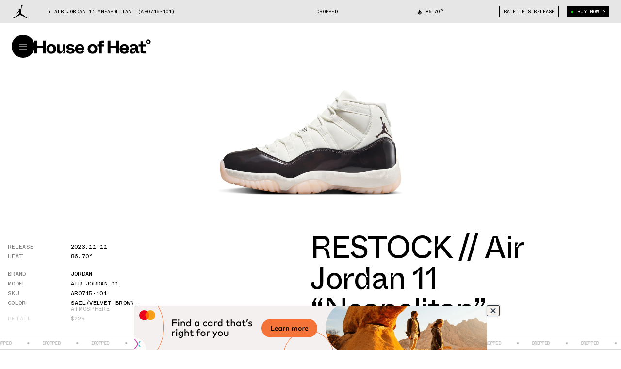

--- FILE ---
content_type: text/html; charset=utf-8
request_url: https://houseofheat.co/jordan/air-jordan-11-neapolitan-ar0715-101-release-date
body_size: 34391
content:
<!DOCTYPE html><html lang="en"><head><meta charSet="utf-8"/><meta name="viewport" content="width=device-width, height=device-height, initial-scale=1, minimum-scale=1, maximum-scale=1"/><title>RESTOCK // Air Jordan 11 “Neapolitan” | House of Heat°</title><meta name="robots" content="index, follow, max-image-preview:large"/><meta property="og:url" content="https://houseofheat.co/jordan/air-jordan-11-neapolitan-ar0715-101-release-date"/><meta property="title" content="RESTOCK // Air Jordan 11 “Neapolitan”"/><meta property="og:title" content="RESTOCK // Air Jordan 11 “Neapolitan”"/><meta name="twitter:title" content="RESTOCK // Air Jordan 11 “Neapolitan”"/><meta name="description" content="UPDATE 3/14/2024: The Jordan 11 &quot;Neapolitan&quot; just restocked on SNKRs US! Click Here For Link."/><meta property="og:description" content="UPDATE 3/14/2024: The Jordan 11 &quot;Neapolitan&quot; just restocked on SNKRs US! Click Here For Link."/><meta name="twitter:description" content="UPDATE 3/14/2024: The Jordan 11 &quot;Neapolitan&quot; just restocked on SNKRs US! Click Here For Link."/><meta property="og:image" content="https://cdn.sanity.io/images/pu5wtzfc/production/cb4eacf2f472d4ae6c4d1cd2f619d6f19aba3de5-1859x978.jpg?rect=0,1,1859,976&amp;w=1200&amp;h=630"/><meta property="og:image:width" content="1200"/><meta property="og:image:height" content="630"/><meta name="twitter:image" content="https://cdn.sanity.io/images/pu5wtzfc/production/cb4eacf2f472d4ae6c4d1cd2f619d6f19aba3de5-1859x978.jpg?rect=0,1,1859,976&amp;w=1200&amp;h=630"/><meta name="twitter:image:src" content="https://cdn.sanity.io/images/pu5wtzfc/production/cb4eacf2f472d4ae6c4d1cd2f619d6f19aba3de5-1859x978.jpg?rect=0,1,1859,976&amp;w=1200&amp;h=630"/><meta name="twitter:image:tile_image:src" content="https://cdn.sanity.io/images/pu5wtzfc/production/cb4eacf2f472d4ae6c4d1cd2f619d6f19aba3de5-1859x978.jpg?rect=0,1,1859,976&amp;w=1200&amp;h=630"/><meta property="og:site_name" content="House of Heat°"/><meta name="twitter:site" content="House of Heat°"/><meta name="twitter:card" content="summary_large_image"/><link rel="canonical" href="https://houseofheat.co/jordan/air-jordan-11-neapolitan-ar0715-101-release-date"/><link rel="preload" as="image" href="https://cdn.sanity.io/images/pu5wtzfc/production/f291339ccab699b47ee57701e6e51f003e13ab90-2000x1250.jpg/air-jordan-11-neapolitan-ar0715-101-release-date-2.jpg?w=320&amp;h=200&amp;auto=format" imageSrcSet="https://cdn.sanity.io/images/pu5wtzfc/production/f291339ccab699b47ee57701e6e51f003e13ab90-2000x1250.jpg/air-jordan-11-neapolitan-ar0715-101-release-date-2.jpg?w=320&amp;h=200&amp;auto=format 320w,https://cdn.sanity.io/images/pu5wtzfc/production/f291339ccab699b47ee57701e6e51f003e13ab90-2000x1250.jpg/air-jordan-11-neapolitan-ar0715-101-release-date-2.jpg?rect=2,0,1996,1250&amp;w=420&amp;h=263&amp;auto=format 420w,https://cdn.sanity.io/images/pu5wtzfc/production/f291339ccab699b47ee57701e6e51f003e13ab90-2000x1250.jpg/air-jordan-11-neapolitan-ar0715-101-release-date-2.jpg?w=640&amp;h=400&amp;auto=format 640w,https://cdn.sanity.io/images/pu5wtzfc/production/f291339ccab699b47ee57701e6e51f003e13ab90-2000x1250.jpg/air-jordan-11-neapolitan-ar0715-101-release-date-2.jpg?w=1024&amp;h=640&amp;auto=format 1024w" imageSizes="(max-width: 1024px) 100vw, 50vw" media="(max-width: 1023px)"/><link rel="preload" as="image" href="https://cdn.sanity.io/images/pu5wtzfc/production/f291339ccab699b47ee57701e6e51f003e13ab90-2000x1250.jpg/air-jordan-11-neapolitan-ar0715-101-release-date-2.jpg?w=320&amp;h=200&amp;auto=format" imageSrcSet="https://cdn.sanity.io/images/pu5wtzfc/production/f291339ccab699b47ee57701e6e51f003e13ab90-2000x1250.jpg/air-jordan-11-neapolitan-ar0715-101-release-date-2.jpg?w=320&amp;h=200&amp;auto=format 320w,https://cdn.sanity.io/images/pu5wtzfc/production/f291339ccab699b47ee57701e6e51f003e13ab90-2000x1250.jpg/air-jordan-11-neapolitan-ar0715-101-release-date-2.jpg?rect=2,0,1996,1250&amp;w=420&amp;h=263&amp;auto=format 420w,https://cdn.sanity.io/images/pu5wtzfc/production/f291339ccab699b47ee57701e6e51f003e13ab90-2000x1250.jpg/air-jordan-11-neapolitan-ar0715-101-release-date-2.jpg?w=640&amp;h=400&amp;auto=format 640w,https://cdn.sanity.io/images/pu5wtzfc/production/f291339ccab699b47ee57701e6e51f003e13ab90-2000x1250.jpg/air-jordan-11-neapolitan-ar0715-101-release-date-2.jpg?w=1024&amp;h=640&amp;auto=format 1024w,https://cdn.sanity.io/images/pu5wtzfc/production/f291339ccab699b47ee57701e6e51f003e13ab90-2000x1250.jpg/air-jordan-11-neapolitan-ar0715-101-release-date-2.jpg?w=1200&amp;h=750&amp;auto=format 1200w,https://cdn.sanity.io/images/pu5wtzfc/production/f291339ccab699b47ee57701e6e51f003e13ab90-2000x1250.jpg/air-jordan-11-neapolitan-ar0715-101-release-date-2.jpg?w=1600&amp;h=1000&amp;auto=format 1600w,https://cdn.sanity.io/images/pu5wtzfc/production/f291339ccab699b47ee57701e6e51f003e13ab90-2000x1250.jpg/air-jordan-11-neapolitan-ar0715-101-release-date-2.jpg?w=1920&amp;h=1200&amp;auto=format 1920w" imageSizes="(max-width: 1024px) 100vw, 50vw" media="(min-width: 1024px)"/><meta name="next-head-count" content="23"/><script>
            /**
            * ░██░    ▓█░  █▓    ░▓███▓░   ▒█▒    ▓█▒ ████████░   ▓█▒   ░▓█▒    ░████▓░░
            * ░███░   ██░  ██  ░▓█▓░░░██▓░ ▓█▓    ▓█▒ ░░░██░░░░   ▓█▒   ▓███░   ▒█▒░░▒██░
            * ░██▓█▓░ ██░  ██  ▓█░         ▓█▓▒▒▒▒▓█▒    ██       ▓█▒  ▒█▓░██░  ▒█░ ░░██░
            * ░██ ▒██░██░  ██  ▓█░ ░▓████░ ▓██▓▓▓▓██▒    ██       ▓█▒ ░██░ ▒█▓░ ▒█████▒░
            * ░▒▒  ░▒▓▒▒░  ▓▒  ░▒▒    ░▒▒░ ▒▓▒    ▒▓░    ▒▓  ▒▓▒░░▒▒░ ▒▓▓▓▓▓▓▓░ ░▒░ ░▒▒░
            * Site by https://nightjar.co 🥰
            * Get in touch: hello@nightjar.co
            **/
          </script><script>history.scrollRestoration = "manual"</script><script>
          (function(w,d,s,l,i){w[l]=w[l]||[];w[l].push({'gtm.start':
          new Date().getTime(),event:'gtm.js'});var f=d.getElementsByTagName(s)[0],
          j=d.createElement(s),dl=l!='dataLayer'?'&l='+l:'';j.async=true;j.src=
          'https://www.googletagmanager.com/gtm.js?id='+i+dl;f.parentNode.insertBefore(j,f);
          })(window,document,'script','dataLayer','GTM-MWLSGJR');</script><link rel="preconnect" href="https://powerad.ai/" crossorigin=""/><link rel="preconnect" href="https://nextmillennium.io/" crossorigin=""/><link rel="preload" href="/fonts/ABCWhyte-Regular.woff2" type="font/woff2" as="font" crossorigin=""/><link rel="preload" href="/fonts/ABCWhyte-Bold.woff2" type="font/woff2" as="font" crossorigin=""/><link rel="preload" href="/fonts/ABCWhyteInktrap-Bold.woff2" type="font/woff2" as="font" crossorigin=""/><link rel="preload" href="/fonts/ABCWhyteInktrap-Regular.woff2" type="font/woff2" as="font" crossorigin=""/><link rel="preload" href="/fonts/ABCWhyteMono-Regular.woff2" type="font/woff2" as="font" crossorigin=""/><link rel="icon" type="image/png" sizes="32x32" href="/favicon-32x32.png"/><link rel="icon" type="image/png" sizes="16x16" href="/favicon-16x16.png"/><link rel="apple-touch-icon" sizes="120x120" href="/favicon/apple-touch-icon.png"/><link rel="manifest" href="/favicon/site.webmanifest"/><link rel="mask-icon" href="/favicon/safari-pinned-tab.svg" color="#5bbad5"/><meta name="msapplication-TileColor" content="#ffc40d"/><meta name="theme-color" content="#ffffff"/><link rel="preload" href="/_next/static/css/a04cdc3a54fb2e69.css" as="style"/><link rel="stylesheet" href="/_next/static/css/a04cdc3a54fb2e69.css" data-n-g=""/><link rel="preload" href="/_next/static/css/e3485df72325fda6.css" as="style"/><link rel="stylesheet" href="/_next/static/css/e3485df72325fda6.css" data-n-p=""/><noscript data-n-css=""></noscript><script defer="" nomodule="" src="/_next/static/chunks/polyfills-c67a75d1b6f99dc8.js"></script><script src="/_next/static/chunks/webpack-cbb6338407db42da.js" defer=""></script><script src="/_next/static/chunks/framework-0ba0ddd33199226d.js" defer=""></script><script src="/_next/static/chunks/main-91c7eefc8c375784.js" defer=""></script><script src="/_next/static/chunks/pages/_app-5ba7d7ebe0e9fe22.js" defer=""></script><script src="/_next/static/chunks/29107295-1494f237b9e407ad.js" defer=""></script><script src="/_next/static/chunks/690-5ea3c3f398750c72.js" defer=""></script><script src="/_next/static/chunks/273-2a76c09d2211e3ef.js" defer=""></script><script src="/_next/static/chunks/pages/%5B...slug%5D-f82a7dd03874a1e0.js" defer=""></script><script src="/_next/static/UEW26A3CHcdU0nymcDoxW/_buildManifest.js" defer=""></script><script src="/_next/static/UEW26A3CHcdU0nymcDoxW/_ssgManifest.js" defer=""></script></head><body><noscript><iframe src="https://www.googletagmanager.com/ns.html?id=GTM-MWLSGJR" height="0" width="0" style="display:none;visibility:hidden"></iframe></noscript><div id="__next"><svg viewBox="0 0 100 100" class="invisible fixed pointer-events-none"><filter id="colorMeLTA"><feColorMatrix in="SourceGraphic" values="1 1 1 1 0 1 1 1 1 0 1 1 1 1 0 0 0 0 1 0"></feColorMatrix></filter></svg><header class="fixed top-0 left-0 w-full z-header" style="color:#000;transform:translateY(calc(-100% + 3rem))"><div class="h-[70vh] text-current relative flex flex-col md:flex-row bottom-line"><div class="md:w-1/2 flex-shrink-0 h-full relative bottom-line after:md:hidden flex flex-col"><div class="m-4 md:m-6 relative h-6 flex-grow-0 flex-shrink-0"><button class="absolute top-0 h-6 transition-opacity duration-150 ease-in-out p-0 m-0 border-none opacity-0 pointer-events-none"><span class="font-mono uppercase leading-[1.2] text-xs">&lt; Choose A  Different Model</span></button><span class="ml-4 my-2 relative after:absolute after:rounded after:w-2 after:h-2 after:-left-4 after:top-1/2 after:-translate-y-1/2 after:bg-current flex items-center absolute top-0 h-6 transition-opacity duration-150 ease-in-out opacity-100 pointer-events-auto font-mono uppercase leading-[1.2] text-xs">Select Model</span></div><div class="hidden md:flex mx-4 md:mx-6 mb-4 md:mb-6 flex-grow flex-shrink justify-center items-center relative"></div></div><div class="md:w-1/2 flex-shrink-0 absolute md:static left-0 right-0 top-toolbar bottom-0"><div class="w-full h-full relative overflow-hidden"><div class="absolute top-0 bottom-0 w-full overflow-auto overscroll-contain" style="left:0%"><ul class="m-4 md:m-6 overflow-hidden p-0"></ul></div><div class="absolute top-0 bottom-0 w-full overflow-auto overscroll-contain" style="left:100%"><div class="m-4 md:m-6"><div class="!mb-[2rem]"><div class="font-mono uppercase text-[9px] text-center m-auto max-w-[70em] text-current prose"><div><span class="not-prose  font-mono uppercase leading-[1.2] text-xxs"><p>WE INDEPENDENTLY CHOOSE ALL PRODUCTS FEATURED ON OUR SITE. WE MAY RECEIVE A COMMISSION WHEN YOU CLICK ON LINKS TO THOSE PRODUCTS. YOU CAN LEARN MORE ABOUT OUR AFFILIATE POLICY IN OUR <a href="/terms-of-use">TERMS OF USE</a>.</p></span></div></div></div></div></div></div></div></div><div class="w-auto px-4 md:px-6 mx-auto font-mono uppercase leading-[1.2] text-xs flex w-full h-toolbar items-center justify-between md:grid grid-cols-12 gap-4 md:gap-6 opacity-0"><div class="col-span-6 h-full flex grow shrink items-center col overflow-hidden"><svg viewBox="0 0 100 100" class="hidden md:block w-auto h-9 mr-10 shrink-0"><image x="0" y="0" width="100" height="100" href="https://cdn.sanity.io/images/pu5wtzfc/production/403ccf803ef3c2c8cd788c3102171c8d1caf2aed-37x37.svg"></image></svg><div class="overflow-hidden w-full"><span class="whitespace-nowrap text-ellipsis block grow shrink"><span class="mr-8 ml-3 relative before:block before:absolute before:-left-3 before:top-1/2 before:-translate-y-1/2 before:w-1 before:h-1 before:bg-current before:rounded-full">Air Jordan 11 “Neapolitan” (AR0715-101)</span></span></div></div><span class="block whitespace-nowrap md:col-start-7 md:col-span-2 mx-4 md:mx-0"><span>Dropped</span></span><div class="flex justify-between col-start-9 col-span-4 xl:col-start-10 xl:col-span-3"><span class="hidden grow md:flex items-center whitespace-nowrap shrink-0"><svg width="8" height="11" fill="none" style="width:8px;height:11px" class="mr-2 block"><path d="M7.04 5.056c-.127-.167-.283-.311-.427-.456-.373-.333-.795-.572-1.15-.922C4.635 2.867 4.45 1.528 4.979.5c-.528.128-.989.417-1.383.733C2.156 2.39 1.59 4.428 2.268 6.178c.022.056.044.111.044.183a.308.308 0 01-.194.278c-.128.056-.261.022-.367-.067a.322.322 0 01-.077-.094c-.628-.795-.728-1.933-.306-2.845C.44 4.39-.065 5.667.007 6.873c.033.277.066.555.16.833.079.333.229.666.395.96.6.962 1.64 1.65 2.756 1.79 1.189.15 2.461-.067 3.372-.89 1.017-.921 1.373-2.4.85-3.666l-.072-.144c-.117-.256-.428-.7-.428-.7zm-1.755 3.5a1.82 1.82 0 01-.611.333c-.623.222-1.245-.089-1.612-.455a1.541 1.541 0 001.173-1.14c.094-.444-.084-.81-.156-1.238-.067-.411-.055-.761.095-1.145.105.211.216.422.35.59.427.555 1.1.8 1.244 1.555a.856.856 0 01.033.239c.017.455-.183.955-.516 1.26z" fill="currentColor"></path></svg><span class="" style="width:4em">86.70°</span></span><div class="flex md:space-x-4 whitespace-nowrap shrink-0 relative"><button class="flex items-center bg-transparent uppercase px-2 py-2 hover:text-white hover:bg-black border border-current hover:border-black border-solid disabled:opacity-30 disabled:hover:!bg-white disabled:hover:!text-black h-6 !py-0 hidden md:block">Rate This Release</button><button class="flex items-center bg-transparent uppercase px-2 py-2 hover:text-white hover:bg-black border border-current hover:border-black border-solid disabled:opacity-30 disabled:hover:!bg-white disabled:hover:!text-black group h-6 !py-0 bg-black border-black text-white"><span class="rounded-full w-[0.3125rem] h-[0.3125rem] mr-2 block bg-green"></span><span class="whitespace-nowrap group-hover:animate-flash font-mono uppercase leading-[1.2] text-xs">Buy Now</span><svg width="5" height="8" fill="none" class="ml-2 block"><path d="M.867.674L3.997 4 .868 7.326" stroke="currentColor"></path></svg></button></div></div></div><div class="absolute inset-0 flex w-[400%] -z-1 pointer-events-none" style="background:linear-gradient(90deg, #ffffff 0%, #ffffff 25%, #ffffff 50%, #ffffff 75%, #ffffff 100%)"></div></header><div class="bg-black fixed top-0 left-0 w-screen h-screen z-menu opacity-0 pointer-events-none"></div><section class="fixed top-toolbar left-0 w-full pointer-events-none z-menu" style="--foreground:#000;--background:#ffffff"><div class="relative flex items-center gap-4 px-4 md:px-6 py-6"><div class="flex-grow-0 flex-shrink-0 relative"><button id="menu-btn" class="flex items-center justify-center pointer-events-auto z-header rounded-full w-[38px] h-[38px] md:w-[47px] md:h-[47px] focus:opacity-100 relative mt-[4px] md:mt-0" style="background-color:var(--foreground);color:var(--background)" title="Open Menu"><svg viewBox="0 0 16 12" width="16" height="12" fill="none" style="stroke:var(--background)" xmlns="http://www.w3.org/2000/svg"><line x2="16" y1="1" y2="1"></line><line x2="16" y1="6" y2="6"></line><line x2="16" y1="11" y2="11"></line></svg></button></div><div class="flex-1 relative text-current z-menuContent"><div class="max-w-md md:max-w-none"><div class="w-60"></div><svg xmlns="http://www.w3.org/2000/svg" viewBox="0 0 1322.1 166.8" id="logo" class="absolute w-full max-w-md md:max-w-none cursor-pointer pointer-events-none origin-left -translate-y-1/2 pointer-events-auto md:w-60" style="fill:var(--foreground)"><g class="relative"><rect fill="transparent" class="pointer-events-auto absolute inset-0" width="127.5" height="147.2" y="16"></rect><path d="M32.1,163.1v-62.4h63.3v62.4h32.1V16H95.4v58.2H32.1V16H0v147.2H32.1z"></path></g><g><g><path d="M191.3,166.5c32.3,0,55.5-21.7,55.5-55.9c0-33.6-23.2-55.7-55.5-55.7c-32.3,0-55.5,22.1-55.5,55.7 C135.8,142.9,159,166.5,191.3,166.5z M191.3,142.7c-14.4,0-24.3-10.1-24.3-31.7c0-21.7,9.9-32.6,24.3-32.6 c14.4,0,24.3,10.9,24.3,32.6C215.6,132.6,205.7,142.7,191.3,142.7z"></path></g><g><path d="M287.7,166.5c17.5,0,28.3-12.6,33.3-27.5h12.9c-5.7,8.2-9.9,17-10.1,24.2h27.9V58h-30v51.9c0,17.4-5.7,31.7-21.1,31.7 c-9.8,0-15.8-5.7-15.8-19.8V58h-30v70.8C254.8,151.8,267.7,166.5,287.7,166.5z"></path></g><path d="M407.8,166.1c30.8,0,49-13.7,49-34.7c0-20-16.5-29-36.3-32.8l-14.6-2.7c-11.4-2.1-14.6-4.8-14.6-10.3 c0-5.7,4.9-10.1,15-10.1c10.6,0,18.1,6.1,21.3,14.7L452.3,79c-4.6-10.5-18.2-24.2-44.5-24.2c-28.3,0-45.4,13.2-45.4,33.2 c0,20.6,12.9,28,35,32.4l15,2.9c10.8,2.1,13.1,6.3,13.1,11.1c0,5.9-5.5,10.5-16,10.5c-20.5,0-23.6-15.3-24.1-17.7l-27.2,8.6 C362.6,154.5,382.9,166.1,407.8,166.1z"></path><path d="M514,166.5c32.1,0,45.4-17.2,51.3-30.7l-26.8-10.3c-4.4,9.9-11,18.3-24.5,18.3c-12.9,0-22.8-7.6-23.6-26.1h74.5 c3-35.1-15.6-62.9-51.1-62.9c-30.6,0-53.4,22.5-53.4,55.5C460.4,144.8,481.5,166.5,514,166.5z M491.4,96.7 c2.1-13.2,10.3-20.4,22.4-20.4c12.7,0,20.3,7.4,21.5,20.4H491.4z"></path><path d="M658.8,166.5c32.3,0,55.5-21.7,55.5-55.9c0-33.6-23.2-55.7-55.5-55.7c-32.3,0-55.5,22.1-55.5,55.7 C603.3,142.9,626.5,166.5,658.8,166.5z M658.8,142.7c-14.4,0-24.3-10.1-24.3-31.7c0-21.7,9.9-32.6,24.3-32.6 c14.4,0,24.3,10.9,24.3,32.6C683.1,132.6,673.2,142.7,658.8,142.7z"></path><path d="M764.1,80.7h24.5V58h-24.5v-9c0-6.3,2.7-9.2,9.3-9.2H793V16h-32.5c-17.1,0-26.4,11.1-26.4,27.5V58h-20.5v22.7h20.5v82.4h30 V80.7z"></path><path d="M863,163.1v-62.4h63.3v62.4h32.1V16h-32.1v58.2H863V16h-32.1v147.2H863z"></path><path d="M1020.6,166.5c32.1,0,45.4-17.2,51.3-30.7l-26.8-10.3c-4.4,9.9-11,18.3-24.5,18.3c-12.9,0-22.8-7.6-23.6-26.1h74.5 c3-35.1-15.6-62.9-51.1-62.9c-30.6,0-53.4,22.5-53.4,55.5C967,144.8,988.1,166.5,1020.6,166.5z M998,96.7 c2.1-13.2,10.3-20.4,22.4-20.4c12.7,0,20.3,7.4,21.5,20.4H998z"></path><path d="M1113.5,166.5c18.2,0,28.1-11.6,32.3-25.2h9.9c0.4,15.6,4.4,21.9,23,21.9h12.5v-22.7h-9.3c-5.7,0-6.3-1.1-6.3-6.3V95.7 c0-27.7-17.5-40.8-47.1-40.8c-30.8,0-48.3,15.8-50,32.2l27,5.9c2.5-9.9,9.5-16.6,23.2-16.6c12,0,17.3,5.5,17.3,14.5v4 c-35,3.4-66.3,12-66.3,41.4C1079.8,154.7,1094.1,166.5,1113.5,166.5z M1123.9,144.6c-9.1,0-13.7-4.4-13.7-11.4 c0-13.9,16.5-17.7,35.9-20v6.7C1146,137.1,1135.5,144.6,1123.9,144.6z"></path><path d="M1266.7,163.1v-23.8h-22.8c-6.5,0-9.3-2.9-9.3-9.2V80.7h27.4V58h-27.4V25h-30v33h-22.2v22.7h22.2v54.9 c0,16.4,9.7,27.5,26.8,27.5H1266.7z"></path></g><path class="pointer-events-auto absolute inset-0" d="M1293,54.9c15.8,0,26.6-11,26.6-25.8c0-14.6-11-26-26.5-26c-15.5,0-26.5,11.4-26.5,26C1266.7,43.5,1277.3,54.9,1293,54.9z M1293.2,40.3c-6,0-10.6-4.4-10.6-11.4c0-6.5,4.6-11,10.6-11c6.1,0,10.5,4.4,10.5,11C1303.6,35.7,1299.3,40.3,1293.2,40.3z"></path></svg></div></div></div><div class="opacity-0"><button class="absolute right-6 top-1/2 w-[38px] h-[38px] md:w-[47px] md:h-[47px] cursor-pointer -translate-y-1/2 rounded-full flex justify-center items-center" style="background-color:var(--foreground);color:var(--background)" title="Close Dialog"><svg width="37" height="37" viewBox="0 0 37 37" fill="none" xmlns="http://www.w3.org/2000/svg"><path d="M18.5 0.5C20.8638 0.5 23.2044 0.965584 25.3883 1.87017C27.5722 2.77475 29.5565 4.10062 31.2279 5.77208C32.8994 7.44353 34.2252 9.42784 35.1298 11.6117C36.0344 13.7956 36.5 16.1362 36.5 18.5C36.5 20.8638 36.0344 23.2044 35.1298 25.3883C34.2252 27.5722 32.8994 29.5565 31.2279 31.2279C29.5565 32.8994 27.5722 34.2252 25.3883 35.1298C23.2044 36.0344 20.8638 36.5 18.5 36.5C16.1362 36.5 13.7956 36.0344 11.6117 35.1298C9.42783 34.2252 7.44353 32.8994 5.77207 31.2279C4.10062 29.5565 2.77475 27.5722 1.87017 25.3883C0.965581 23.2044 0.499999 20.8638 0.5 18.5C0.500001 16.1362 0.965586 13.7955 1.87017 11.6117C2.77476 9.42783 4.10063 7.44352 5.77209 5.77207C7.44354 4.10062 9.42785 2.77475 11.6117 1.87016C13.7956 0.965581 16.1362 0.499998 18.5 0.5L18.5 0.5Z" stroke="#00DC09" stroke-dasharray="113" stroke-dashoffset="113"></path><line y1="-0.5" x2="15" y2="-0.5" transform="matrix(0.707107 -0.707107 -0.707107 -0.707107 12 24)" stroke="currentColor"></line><line y1="-0.5" x2="15" y2="-0.5" transform="matrix(0.707107 0.707107 0.707107 -0.707107 13 13)" stroke="currentColor"></line></svg></button></div></section><main><section class="w-auto mb-8 md:mb-20 md:min-h-[100vh] flex flex-col pt-[48px]" style="background-color:#ffffff;color:#000"><div class="flex-grow flex-shrink md:flex md:flex-col"><div class="w-full relative col-span-full row-start-1 mb-12 flex md:mt-24 md:flex-grow md:min-h-[20vw] mt-24 md:mt-0 items-center"><div class="md:!absolute md:inset-0 md:mx-auto relative w-full block overflow-hidden"><div class="hidden md:block" style="padding-top:62.5%"></div><div class="block md:hidden" style="padding-top:66.66666666666667%"></div><picture><source media="(max-width: 1023px)" srcSet="https://cdn.sanity.io/images/pu5wtzfc/production/f291339ccab699b47ee57701e6e51f003e13ab90-2000x1250.jpg/air-jordan-11-neapolitan-ar0715-101-release-date-2.jpg?w=320&amp;h=200&amp;auto=format 320w,https://cdn.sanity.io/images/pu5wtzfc/production/f291339ccab699b47ee57701e6e51f003e13ab90-2000x1250.jpg/air-jordan-11-neapolitan-ar0715-101-release-date-2.jpg?rect=2,0,1996,1250&amp;w=420&amp;h=263&amp;auto=format 420w,https://cdn.sanity.io/images/pu5wtzfc/production/f291339ccab699b47ee57701e6e51f003e13ab90-2000x1250.jpg/air-jordan-11-neapolitan-ar0715-101-release-date-2.jpg?w=640&amp;h=400&amp;auto=format 640w,https://cdn.sanity.io/images/pu5wtzfc/production/f291339ccab699b47ee57701e6e51f003e13ab90-2000x1250.jpg/air-jordan-11-neapolitan-ar0715-101-release-date-2.jpg?w=1024&amp;h=640&amp;auto=format 1024w" sizes="(max-width: 1024px) 100vw, 50vw"/><source media="(min-width: 1024px)" srcSet="https://cdn.sanity.io/images/pu5wtzfc/production/f291339ccab699b47ee57701e6e51f003e13ab90-2000x1250.jpg/air-jordan-11-neapolitan-ar0715-101-release-date-2.jpg?w=320&amp;h=200&amp;auto=format 320w,https://cdn.sanity.io/images/pu5wtzfc/production/f291339ccab699b47ee57701e6e51f003e13ab90-2000x1250.jpg/air-jordan-11-neapolitan-ar0715-101-release-date-2.jpg?rect=2,0,1996,1250&amp;w=420&amp;h=263&amp;auto=format 420w,https://cdn.sanity.io/images/pu5wtzfc/production/f291339ccab699b47ee57701e6e51f003e13ab90-2000x1250.jpg/air-jordan-11-neapolitan-ar0715-101-release-date-2.jpg?w=640&amp;h=400&amp;auto=format 640w,https://cdn.sanity.io/images/pu5wtzfc/production/f291339ccab699b47ee57701e6e51f003e13ab90-2000x1250.jpg/air-jordan-11-neapolitan-ar0715-101-release-date-2.jpg?w=1024&amp;h=640&amp;auto=format 1024w,https://cdn.sanity.io/images/pu5wtzfc/production/f291339ccab699b47ee57701e6e51f003e13ab90-2000x1250.jpg/air-jordan-11-neapolitan-ar0715-101-release-date-2.jpg?w=1200&amp;h=750&amp;auto=format 1200w,https://cdn.sanity.io/images/pu5wtzfc/production/f291339ccab699b47ee57701e6e51f003e13ab90-2000x1250.jpg/air-jordan-11-neapolitan-ar0715-101-release-date-2.jpg?w=1600&amp;h=1000&amp;auto=format 1600w,https://cdn.sanity.io/images/pu5wtzfc/production/f291339ccab699b47ee57701e6e51f003e13ab90-2000x1250.jpg/air-jordan-11-neapolitan-ar0715-101-release-date-2.jpg?w=1920&amp;h=1200&amp;auto=format 1920w" sizes="(max-width: 1024px) 100vw, 50vw"/><img data-sizes="auto" sizes="(max-width: 1024px) 100vw, 50vw" src="https://cdn.sanity.io/images/pu5wtzfc/production/f291339ccab699b47ee57701e6e51f003e13ab90-2000x1250.jpg/air-jordan-11-neapolitan-ar0715-101-release-date-2.jpg?w=320&amp;h=200&amp;auto=format" loading="eager" class="absolute w-full h-full inset-0 object-contain" style="object-position:50% 50%"/></picture></div></div><div class="flex px-4 col-span-full pb-6 flex-col justify-end md:flex-row-reverse md:justify-between md:items-end"><h1 class="z-1 text-[3rem] md:text-[4rem] font-normal tracking-[-0.02em] leading-[1] font-serif mb-12 max-w-2xl max-w-none md:w-1/2 md:mb-0 lg:pr-28 text-[3rem] md:text-[4rem]">RESTOCK // Air Jordan 11 “Neapolitan”</h1><div class="font-mono text-sm uppercase md:w-1/2"><div class="mb-4 md:mb-4"><div class="grid grid-cols-5 gap-6 flex"><p class="opacity-50 w-1/2 max-w-[10rem] flex-shrink-0 flex-grow-0">Release</p><p class="mb-2 w-40"><span>2023.11.11</span></p></div><div class="grid grid-cols-5 gap-6 flex"><p class="opacity-50 w-1/2 max-w-[10rem] flex-shrink-0 flex-grow-0">Heat</p><p class="mb-2 w-40"><span><span class="" style="width:4em">86.70°</span></span></p></div></div><div class="grid grid-cols-5 gap-6 flex"><p class="opacity-50 w-1/2 max-w-[10rem] flex-shrink-0 flex-grow-0">Brand</p><p class="mb-2 w-40"><a class="hover:underline" href="/jordan">Jordan</a></p></div><div class="grid grid-cols-5 gap-6 flex"><p class="opacity-50 w-1/2 max-w-[10rem] flex-shrink-0 flex-grow-0">Model</p><p class="mb-2 w-40"><a class="hover:underline" href="/air-jordan-11">Air Jordan 11</a></p></div><div class="grid grid-cols-5 gap-6 flex"><p class="opacity-50 w-1/2 max-w-[10rem] flex-shrink-0 flex-grow-0">SKU</p><p class="mb-2 w-40"><span>AR0715-101</span></p></div><div class="grid grid-cols-5 gap-6 flex"><p class="opacity-50 w-1/2 max-w-[10rem] flex-shrink-0 flex-grow-0">Color</p><p class="mb-2 w-40"><span>Sail/Velvet Brown-Atmosphere</span></p></div><div class="grid grid-cols-5 gap-6 flex"><p class="opacity-50 w-1/2 max-w-[10rem] flex-shrink-0 flex-grow-0">Retail</p><p class="mb-2 w-40"><span>$225</span></p></div></div></div></div><div class="overflow-hidden uppercase flex-grow-0 flex-shrink-0 relative"><div class="absolute h-[1px] top-0 left-0 right-0 bg-current opacity-50"></div><div class="absolute h-[1px] bottom-0 left-0 right-0 bg-current opacity-50"></div><div class="select-none flex flex-nowrap"><div class="flex justify-center items-center relative shrink-0" aria-hidden="false"><span class="mr-8 md:mr-16 my-2 before:absolute before:block before:bg-current before:top-1/2 before:-translate-y-1/2 before:w-1 before:h-1 before:-left-4 md:before:-left-8 before:rounded font-mono uppercase leading-[1.2] text-xxs"><span>Dropped</span></span></div></div></div></section><section class="w-auto mb-16 md:mb-20 grid grid-cols-12 gap-4 md:gap-6 px-4 md:px-6 mx-auto gap-y-8"><div class="col-span-full flex h-[65px] md:col-span-6 md:col-start-7 md:row-start-1 lg:col-span-5 lg:col-start-7"><button class="flex items-center bg-transparent uppercase px-2 py-2 hover:text-white hover:bg-black border border-current hover:border-black border-solid transition-colors ease-in-out disabled:opacity-30 disabled:hover:!bg-white disabled:hover:!text-black flex-1 justify-center text-sm font-mono uppercase leading-[1.2]">Rate release<span class="inline-block ml-2 md:ml-4 opacity-50" style="width:4em">86.70°</span></button><button class="flex items-center bg-transparent uppercase px-2 py-2 hover:text-white hover:bg-black transition-colors ease-in-out disabled:opacity-30 disabled:hover:!bg-white disabled:hover:!text-black flex-1 justify-center bg-black text-white group"><span class="rounded-full w-[0.3125rem] h-[0.3125rem] mr-2 block bg-green"></span><span class="whitespace-nowrap group-hover:animate-flash font-mono uppercase leading-[1.2] text-sm">Buy Now</span><svg width="5" height="8" fill="none" class="ml-2 block"><path d="M.867.674L3.997 4 .868 7.326" stroke="currentColor"></path></svg></button></div><div class="col-span-full md:col-span-5 grid grid-cols-12 md:flex md:gap-x-6 md:row-start-1"><div class="flex flex-col justify-between col-span-5"><p class="opacity-0 md:opacity-100 text-xs mb-2 font-mono uppercase leading-[1.2] text-sm">Follow</p><div class="relative"><button class="flex items-center bg-transparent uppercase px-2 py-2 hover:text-white hover:bg-black border border-current hover:border-black border-solid transition-colors ease-in-out disabled:opacity-30 disabled:hover:!bg-white disabled:hover:!text-black h-8 px-3 gap-2 flex justify-between items-center z-10 w-full relative overflow-hidden hover:!bg-black md:hidden"><span class="font-mono uppercase text-sm text-xs">Follow</span><svg viewBox="0 0 12 7" fill="none" width="10" class="transition-transform duration-150 flex-shrink-0" style="transform:rotateX(0deg)"><path d="M11 .647L6 5.353 1 .647" stroke="currentColor" stroke-width="1.176"></path></svg></button><div class="gap-2 w-full h-0 absolute overflow-hidden bg-white z-1 after:absolute before:h-[1px] before:left-0 before:right-0 before:top-0 before:bg-black after:h-[1px] after:left-0 after:right-0 after:bottom-0 after:bg-black md:w-auto md:h-auto md:static md:mt-0 md:before:hidden md:after:hidden"><div class="w-full border-[1px] border-black border-solid border-b-0 border-t-0 flex flex-wrap gap-2 pt-[1px] md:flex md:border-none"><button class="flex items-center bg-transparent uppercase px-2 py-2 hover:text-white hover:bg-black border border-current hover:border-black border-solid transition-colors ease-in-out disabled:opacity-30 disabled:hover:!bg-white disabled:hover:!text-black h-8 px-3 gap-2 flex justify-between border-none md:border-solid flex justify-between w-full md:w-auto"><span class="font-mono uppercase text-xs">Jordan</span><svg class="w-[10px]" width="12px" height="12px" viewBox="0 0 12 12" fill="none" xmlns="http://www.w3.org/2000/svg"><path d="M5.402 10.203V.797h1.176v9.406H5.402Z" fill="currentColor"></path><path d="M1.17 4.912h9.406v1.176H1.171V4.912Z" fill="currentColor"></path></svg></button><button class="flex items-center bg-transparent uppercase px-2 py-2 hover:text-white hover:bg-black border border-current hover:border-black border-solid transition-colors ease-in-out disabled:opacity-30 disabled:hover:!bg-white disabled:hover:!text-black h-8 px-3 gap-2 flex justify-between border-none md:border-solid flex justify-between w-full md:w-auto"><span class="font-mono uppercase text-xs">Air Jordan 11</span><svg class="w-[10px]" width="12px" height="12px" viewBox="0 0 12 12" fill="none" xmlns="http://www.w3.org/2000/svg"><path d="M5.402 10.203V.797h1.176v9.406H5.402Z" fill="currentColor"></path><path d="M1.17 4.912h9.406v1.176H1.171V4.912Z" fill="currentColor"></path></svg></button></div></div></div></div><div class="flex flex-col justify-between col-span-3 -ml-[1px] md:ml-0"><p class="opacity-0 font-mono uppercase leading-[1.2] text-sm">Share</p><div class="relative"><button class="flex items-center bg-transparent uppercase px-2 py-2 hover:text-white hover:bg-black border border-current hover:border-black border-solid transition-colors ease-in-out disabled:opacity-30 disabled:hover:!bg-white disabled:hover:!text-black h-8 px-3 gap-2 flex justify-between items-center z-10 w-full relative overflow-hidden hover:!bg-black"><span class="font-mono uppercase text-sm text-xs">Share</span><svg viewBox="0 0 12 7" fill="none" width="10" class="transition-transform duration-150 flex-shrink-0" style="transform:rotateX(0deg)"><path d="M11 .647L6 5.353 1 .647" stroke="currentColor" stroke-width="1.176"></path></svg></button><div class="gap-2 w-full h-0 absolute overflow-hidden bg-white z-1 after:absolute before:h-[1px] before:left-0 before:right-0 before:top-0 before:bg-black after:h-[1px] after:left-0 after:right-0 after:bottom-0 after:bg-black opacity-100"><div class="w-full border-[1px] border-black border-solid border-b-0 border-t-0 pt-[1px]"><a href="https://www.facebook.com/sharer/sharer.php?u=undefined" class="block bg-white hover:bg-black text-black hover:text-white px-3 py-2 text-xs font-mono uppercase" target="_blank" rel="noreferrer noopener">Facebook</a><a href="https://www.twitter.com/share?url=undefined" class="block bg-white hover:bg-black text-black hover:text-white px-3 py-2 text-xs font-mono uppercase" target="_blank" rel="noreferrer noopener">Twitter</a><a href="whatsapp://send?text=undefined" class="block bg-white hover:bg-black text-black hover:text-white px-3 py-2 text-xs font-mono uppercase" target="_blank" rel="noreferrer noopener">Whatsapp</a><a href="mailto:?body=undefined" class="block bg-white hover:bg-black text-black hover:text-white px-3 py-2 text-xs font-mono uppercase" target="_blank" rel="noreferrer noopener">Email</a></div></div></div></div></div></section><section class="w-auto grid grid-cols-12 gap-4 md:gap-6 px-4 md:px-6 mx-auto mb-8 md:-mt-12 -mt-8"><div class="col-span-full md:col-span-5 md:col-start-7"><div class="relative w-full overflow-hidden bg-neutral-50 px-2 py-[16px]"><div id="ad-:R18lb6:" class="min-h-[250px] md:min-h-[250px] flex justify-center items-center" data-ad-size="tile" data-provider="nextmillennium" style="width:100%;min-height:inherit;display:block;position:relative"><script async="" src="https://powerad.ai/235424027055350/script.js"></script></div></div></div></section><section class="w-auto grid grid-cols-12 gap-4 md:gap-6 px-4 md:px-6 mx-auto mb-16 md:mb-20"><div class="col-span-full md:col-start-7 md:col-end-12 prose"><div><p><strong>UPDATE 3/14/2024: The Jordan 11 &quot;Neapolitan&quot; just restocked on SNKRs US! <a href="https://www.jdoqocy.com/click-100349527-13067763?url=https://www.nike.com/us/t/air-jordan-11-neapolitan-womens-shoes-rHKMNx/AR0715-101" target="_blank" rel="noreferrer noopener">Click Here For Link.</a></strong></p><p><a href="https://houseofheat.co/jordan" target="_blank" rel="noreferrer noopener">Jordan Brand </a>perpetuates its illustrious tradition of rolling out women&#x27;s-exclusive Holiday Air Jordan 11s, and 2023 is no exception. Sneaker aficionados are eagerly awaiting the release of the delectable<strong> </strong><a href="https://www.goat.com/sneakers/wmns-air-jordan-11-retro-neapolitan-ar0715-101" target="_blank" rel="noreferrer noopener">“Neapolitan” Air Jordan 11</a>, which is slated to grace the shelves in late November.</p><p>The pair is meticulously constructed with a white leather upper, and the ensemble of the heel, tongue, and liner is swathed in crisp, resplendent hues. This purity is brilliantly juxtaposed with a sumptuous Chocolate Brown patent leather mudguard that exudes a rich and velvety allure. Additionally, the Chocolate Brown element extends to the set of brand marks, lending an air of opulence to the sneaker. A tantalizing touch of a strawberry tint suffuses the semi-translucent rubber outsole underfoot which results in an irresistible treat for the eyes.</p></div></div></section><section class="w-auto mb-16 md:mb-20 grid grid-cols-12 gap-4 md:gap-6 px-4 md:px-6 mx-auto"><div class="col-span-full md:col-start-7 md:col-end-12"><h2 style="
    font-size: 23px;
    font-weight: 700;
">Available Now on Nike.com:</h2>
<br>
<!-- Monotote Shop -->
<div 
  style="background-color: #f2f2f2;"
  data-mnt-grid 
  data-num-items="4" 
  data-infinite="false" 
  data-ncols="2" 
  data-type="products" 
  data-padding="20" 
  data-rounded-borders="true" 
  data-use-masonry="false" 
  data-catalog="c00fbefc-d318-4264-8bc6-be3cd3025860" 
  data-product-status="1" 
  data-product-actions="redirect">
</div>
<!-- End of Monotote Shop --></div></section><section class="w-auto grid grid-cols-12 gap-4 md:gap-6 px-4 md:px-6 mx-auto mb-16 md:mb-20"><div class="col-span-full md:col-start-7 md:col-end-12 prose"><div><p>The <a href="https://www.flightclub.com/wmns-air-jordan-11-retro-neapolitan-ar0715-101" target="_blank" rel="noreferrer noopener">“Neapolitan” Air Jordan 11 i</a>s set to release on November 11th, and, befitting its luxurious design, it comes with a heightened price point of $225.</p><p>Until then, grab a first look at the pair below, and as always, keep your eyes glued to <a href="https://twitter.com/HOUSEOFHEAT" target="_blank" rel="noreferrer noopener">our official Twitter account</a> for further updates.</p><p>This pair is just one of many Air Jordan releases previewed for the year ahead, all of which you can check out here on our comprehensive <a href="https://houseofheat.co/jordan-release-dates" target="_blank" rel="noreferrer noopener">Air Jordan Release Dates Calendar</a></p></div></div></section><section class="w-auto mb-16 md:mb-20 px-4 md:px-6 mx-auto grid gap-4 md:gap-6 grid-cols-12 md:grid-cols-18 md:gap-y-20"><div class="relative col-span-full md:col-start-1 md:col-span-full"><div><div class="relative w-full block overflow-hidden" style="background-color:#ccb5a5"><div style="padding-top:62.5%"></div><picture><source srcSet="https://cdn.sanity.io/images/pu5wtzfc/production/974dc0ba38f40a568d7a0d438ea587283ba273e9-2000x1250.jpg/air-jordan-11-neapolitan-ar0715-101-release-date-1.jpg?w=320&amp;h=200&amp;auto=format 320w,https://cdn.sanity.io/images/pu5wtzfc/production/974dc0ba38f40a568d7a0d438ea587283ba273e9-2000x1250.jpg/air-jordan-11-neapolitan-ar0715-101-release-date-1.jpg?rect=2,0,1996,1250&amp;w=420&amp;h=263&amp;auto=format 420w,https://cdn.sanity.io/images/pu5wtzfc/production/974dc0ba38f40a568d7a0d438ea587283ba273e9-2000x1250.jpg/air-jordan-11-neapolitan-ar0715-101-release-date-1.jpg?w=640&amp;h=400&amp;auto=format 640w,https://cdn.sanity.io/images/pu5wtzfc/production/974dc0ba38f40a568d7a0d438ea587283ba273e9-2000x1250.jpg/air-jordan-11-neapolitan-ar0715-101-release-date-1.jpg?w=1024&amp;h=640&amp;auto=format 1024w,https://cdn.sanity.io/images/pu5wtzfc/production/974dc0ba38f40a568d7a0d438ea587283ba273e9-2000x1250.jpg/air-jordan-11-neapolitan-ar0715-101-release-date-1.jpg?w=1200&amp;h=750&amp;auto=format 1200w,https://cdn.sanity.io/images/pu5wtzfc/production/974dc0ba38f40a568d7a0d438ea587283ba273e9-2000x1250.jpg/air-jordan-11-neapolitan-ar0715-101-release-date-1.jpg?w=1600&amp;h=1000&amp;auto=format 1600w,https://cdn.sanity.io/images/pu5wtzfc/production/974dc0ba38f40a568d7a0d438ea587283ba273e9-2000x1250.jpg/air-jordan-11-neapolitan-ar0715-101-release-date-1.jpg?w=1920&amp;h=1200&amp;auto=format 1920w"/><img data-sizes="auto" src="https://cdn.sanity.io/images/pu5wtzfc/production/974dc0ba38f40a568d7a0d438ea587283ba273e9-2000x1250.jpg/air-jordan-11-neapolitan-ar0715-101-release-date-1.jpg?w=320&amp;h=200&amp;auto=format" loading="lazy" class="opacity-0 absolute w-full h-full inset-0 object-cover" style="object-position:50% 50%"/></picture></div></div></div><div class="relative col-span-full md:col-start-1 md:col-span-7"><div><div class="relative w-full block overflow-hidden" style="background-color:#d6c4b8"><div style="padding-top:62.5%"></div><picture><source srcSet="https://cdn.sanity.io/images/pu5wtzfc/production/f291339ccab699b47ee57701e6e51f003e13ab90-2000x1250.jpg/air-jordan-11-neapolitan-ar0715-101-release-date-2.jpg?w=320&amp;h=200&amp;auto=format 320w,https://cdn.sanity.io/images/pu5wtzfc/production/f291339ccab699b47ee57701e6e51f003e13ab90-2000x1250.jpg/air-jordan-11-neapolitan-ar0715-101-release-date-2.jpg?rect=2,0,1996,1250&amp;w=420&amp;h=263&amp;auto=format 420w,https://cdn.sanity.io/images/pu5wtzfc/production/f291339ccab699b47ee57701e6e51f003e13ab90-2000x1250.jpg/air-jordan-11-neapolitan-ar0715-101-release-date-2.jpg?w=640&amp;h=400&amp;auto=format 640w,https://cdn.sanity.io/images/pu5wtzfc/production/f291339ccab699b47ee57701e6e51f003e13ab90-2000x1250.jpg/air-jordan-11-neapolitan-ar0715-101-release-date-2.jpg?w=1024&amp;h=640&amp;auto=format 1024w,https://cdn.sanity.io/images/pu5wtzfc/production/f291339ccab699b47ee57701e6e51f003e13ab90-2000x1250.jpg/air-jordan-11-neapolitan-ar0715-101-release-date-2.jpg?w=1200&amp;h=750&amp;auto=format 1200w,https://cdn.sanity.io/images/pu5wtzfc/production/f291339ccab699b47ee57701e6e51f003e13ab90-2000x1250.jpg/air-jordan-11-neapolitan-ar0715-101-release-date-2.jpg?w=1600&amp;h=1000&amp;auto=format 1600w,https://cdn.sanity.io/images/pu5wtzfc/production/f291339ccab699b47ee57701e6e51f003e13ab90-2000x1250.jpg/air-jordan-11-neapolitan-ar0715-101-release-date-2.jpg?w=1920&amp;h=1200&amp;auto=format 1920w"/><img data-sizes="auto" src="https://cdn.sanity.io/images/pu5wtzfc/production/f291339ccab699b47ee57701e6e51f003e13ab90-2000x1250.jpg/air-jordan-11-neapolitan-ar0715-101-release-date-2.jpg?w=320&amp;h=200&amp;auto=format" loading="lazy" class="opacity-0 absolute w-full h-full inset-0 object-cover" style="object-position:50% 50%"/></picture></div></div></div><div class="relative col-span-full"><div class="relative w-full overflow-hidden bg-neutral-50 px-2 py-[16px]"><div id="ad-:R2elb6:" class="min-h-[250px] md:min-h-[250px] flex justify-center items-center" data-ad-size="largeBanner" data-provider="nextmillennium" style="width:100%;min-height:inherit;display:block;position:relative"><script async="" src="https://powerad.ai/235424027055350/script.js"></script></div></div></div><div class="relative col-span-full md:col-start-1 md:col-span-5"><div><div class="relative w-full block overflow-hidden" style="background-color:#454042"><div style="padding-top:62.5%"></div><picture><source srcSet="https://cdn.sanity.io/images/pu5wtzfc/production/8c64a3d568be0744026a1556db70adeadd5aa8ec-2000x1250.jpg/air-jordan-11-neapolitan-ar0715-101-release-date-3.jpg?w=320&amp;h=200&amp;auto=format 320w,https://cdn.sanity.io/images/pu5wtzfc/production/8c64a3d568be0744026a1556db70adeadd5aa8ec-2000x1250.jpg/air-jordan-11-neapolitan-ar0715-101-release-date-3.jpg?rect=2,0,1996,1250&amp;w=420&amp;h=263&amp;auto=format 420w,https://cdn.sanity.io/images/pu5wtzfc/production/8c64a3d568be0744026a1556db70adeadd5aa8ec-2000x1250.jpg/air-jordan-11-neapolitan-ar0715-101-release-date-3.jpg?w=640&amp;h=400&amp;auto=format 640w,https://cdn.sanity.io/images/pu5wtzfc/production/8c64a3d568be0744026a1556db70adeadd5aa8ec-2000x1250.jpg/air-jordan-11-neapolitan-ar0715-101-release-date-3.jpg?w=1024&amp;h=640&amp;auto=format 1024w,https://cdn.sanity.io/images/pu5wtzfc/production/8c64a3d568be0744026a1556db70adeadd5aa8ec-2000x1250.jpg/air-jordan-11-neapolitan-ar0715-101-release-date-3.jpg?w=1200&amp;h=750&amp;auto=format 1200w,https://cdn.sanity.io/images/pu5wtzfc/production/8c64a3d568be0744026a1556db70adeadd5aa8ec-2000x1250.jpg/air-jordan-11-neapolitan-ar0715-101-release-date-3.jpg?w=1600&amp;h=1000&amp;auto=format 1600w,https://cdn.sanity.io/images/pu5wtzfc/production/8c64a3d568be0744026a1556db70adeadd5aa8ec-2000x1250.jpg/air-jordan-11-neapolitan-ar0715-101-release-date-3.jpg?w=1920&amp;h=1200&amp;auto=format 1920w"/><img data-sizes="auto" src="https://cdn.sanity.io/images/pu5wtzfc/production/8c64a3d568be0744026a1556db70adeadd5aa8ec-2000x1250.jpg/air-jordan-11-neapolitan-ar0715-101-release-date-3.jpg?w=320&amp;h=200&amp;auto=format" loading="lazy" class="opacity-0 absolute w-full h-full inset-0 object-cover" style="object-position:50% 50%"/></picture></div></div></div><div class="relative col-span-full md:col-start-12 md:col-span-7"><div><div class="relative w-full block overflow-hidden" style="background-color:#c0bab1"><div style="padding-top:110.05000000000001%"></div><picture><source srcSet="https://cdn.sanity.io/images/pu5wtzfc/production/a96acdeafa156e09106e8a2f30179faca640ec13-2000x2201.jpg/air-jordan-11-neapolitan-ar0715-101-release-date-4.jpg?rect=0,1,2000,2200&amp;w=320&amp;h=352&amp;auto=format 320w,https://cdn.sanity.io/images/pu5wtzfc/production/a96acdeafa156e09106e8a2f30179faca640ec13-2000x2201.jpg/air-jordan-11-neapolitan-ar0715-101-release-date-4.jpg?rect=0,1,2000,2200&amp;w=420&amp;h=462&amp;auto=format 420w,https://cdn.sanity.io/images/pu5wtzfc/production/a96acdeafa156e09106e8a2f30179faca640ec13-2000x2201.jpg/air-jordan-11-neapolitan-ar0715-101-release-date-4.jpg?rect=0,1,2000,2200&amp;w=640&amp;h=704&amp;auto=format 640w,https://cdn.sanity.io/images/pu5wtzfc/production/a96acdeafa156e09106e8a2f30179faca640ec13-2000x2201.jpg/air-jordan-11-neapolitan-ar0715-101-release-date-4.jpg?w=1024&amp;h=1127&amp;auto=format 1024w,https://cdn.sanity.io/images/pu5wtzfc/production/a96acdeafa156e09106e8a2f30179faca640ec13-2000x2201.jpg/air-jordan-11-neapolitan-ar0715-101-release-date-4.jpg?rect=1,0,1999,2201&amp;w=1200&amp;h=1321&amp;auto=format 1200w,https://cdn.sanity.io/images/pu5wtzfc/production/a96acdeafa156e09106e8a2f30179faca640ec13-2000x2201.jpg/air-jordan-11-neapolitan-ar0715-101-release-date-4.jpg?w=1600&amp;h=1761&amp;auto=format 1600w,https://cdn.sanity.io/images/pu5wtzfc/production/a96acdeafa156e09106e8a2f30179faca640ec13-2000x2201.jpg/air-jordan-11-neapolitan-ar0715-101-release-date-4.jpg?w=1920&amp;h=2113&amp;auto=format 1920w"/><img data-sizes="auto" src="https://cdn.sanity.io/images/pu5wtzfc/production/a96acdeafa156e09106e8a2f30179faca640ec13-2000x2201.jpg/air-jordan-11-neapolitan-ar0715-101-release-date-4.jpg?rect=0,1,2000,2200&amp;w=320&amp;h=352&amp;auto=format" loading="lazy" class="opacity-0 absolute w-full h-full inset-0 object-cover" style="object-position:50% 50%"/></picture></div></div></div><div class="relative col-span-full md:col-start-5 md:col-span-6 md:-mt-28 z-1"><div><div class="relative w-full block overflow-hidden" style="background-color:#d8c6b9"><div style="padding-top:62.5%"></div><picture><source srcSet="https://cdn.sanity.io/images/pu5wtzfc/production/0f36ab7d37501d2068efcc36ee59eb3dfffb8b44-2000x1250.jpg/air-jordan-11-neapolitan-ar0715-101-release-date-5.jpg?w=320&amp;h=200&amp;auto=format 320w,https://cdn.sanity.io/images/pu5wtzfc/production/0f36ab7d37501d2068efcc36ee59eb3dfffb8b44-2000x1250.jpg/air-jordan-11-neapolitan-ar0715-101-release-date-5.jpg?rect=2,0,1996,1250&amp;w=420&amp;h=263&amp;auto=format 420w,https://cdn.sanity.io/images/pu5wtzfc/production/0f36ab7d37501d2068efcc36ee59eb3dfffb8b44-2000x1250.jpg/air-jordan-11-neapolitan-ar0715-101-release-date-5.jpg?w=640&amp;h=400&amp;auto=format 640w,https://cdn.sanity.io/images/pu5wtzfc/production/0f36ab7d37501d2068efcc36ee59eb3dfffb8b44-2000x1250.jpg/air-jordan-11-neapolitan-ar0715-101-release-date-5.jpg?w=1024&amp;h=640&amp;auto=format 1024w,https://cdn.sanity.io/images/pu5wtzfc/production/0f36ab7d37501d2068efcc36ee59eb3dfffb8b44-2000x1250.jpg/air-jordan-11-neapolitan-ar0715-101-release-date-5.jpg?w=1200&amp;h=750&amp;auto=format 1200w,https://cdn.sanity.io/images/pu5wtzfc/production/0f36ab7d37501d2068efcc36ee59eb3dfffb8b44-2000x1250.jpg/air-jordan-11-neapolitan-ar0715-101-release-date-5.jpg?w=1600&amp;h=1000&amp;auto=format 1600w,https://cdn.sanity.io/images/pu5wtzfc/production/0f36ab7d37501d2068efcc36ee59eb3dfffb8b44-2000x1250.jpg/air-jordan-11-neapolitan-ar0715-101-release-date-5.jpg?w=1920&amp;h=1200&amp;auto=format 1920w"/><img data-sizes="auto" src="https://cdn.sanity.io/images/pu5wtzfc/production/0f36ab7d37501d2068efcc36ee59eb3dfffb8b44-2000x1250.jpg/air-jordan-11-neapolitan-ar0715-101-release-date-5.jpg?w=320&amp;h=200&amp;auto=format" loading="lazy" class="opacity-0 absolute w-full h-full inset-0 object-cover" style="object-position:50% 50%"/></picture></div></div></div><div class="relative col-span-full md:col-start-1 md:col-span-10"><div><div class="relative w-full block overflow-hidden" style="background-color:#dfbeaa"><div style="padding-top:62.5%"></div><picture><source srcSet="https://cdn.sanity.io/images/pu5wtzfc/production/1a78e0b21fcc3cbe526db7787eca8ea8ac47fdd9-2000x1250.jpg/air-jordan-11-neapolitan-ar0715-101-release-date-6.jpg?w=320&amp;h=200&amp;auto=format 320w,https://cdn.sanity.io/images/pu5wtzfc/production/1a78e0b21fcc3cbe526db7787eca8ea8ac47fdd9-2000x1250.jpg/air-jordan-11-neapolitan-ar0715-101-release-date-6.jpg?rect=2,0,1996,1250&amp;w=420&amp;h=263&amp;auto=format 420w,https://cdn.sanity.io/images/pu5wtzfc/production/1a78e0b21fcc3cbe526db7787eca8ea8ac47fdd9-2000x1250.jpg/air-jordan-11-neapolitan-ar0715-101-release-date-6.jpg?w=640&amp;h=400&amp;auto=format 640w,https://cdn.sanity.io/images/pu5wtzfc/production/1a78e0b21fcc3cbe526db7787eca8ea8ac47fdd9-2000x1250.jpg/air-jordan-11-neapolitan-ar0715-101-release-date-6.jpg?w=1024&amp;h=640&amp;auto=format 1024w,https://cdn.sanity.io/images/pu5wtzfc/production/1a78e0b21fcc3cbe526db7787eca8ea8ac47fdd9-2000x1250.jpg/air-jordan-11-neapolitan-ar0715-101-release-date-6.jpg?w=1200&amp;h=750&amp;auto=format 1200w,https://cdn.sanity.io/images/pu5wtzfc/production/1a78e0b21fcc3cbe526db7787eca8ea8ac47fdd9-2000x1250.jpg/air-jordan-11-neapolitan-ar0715-101-release-date-6.jpg?w=1600&amp;h=1000&amp;auto=format 1600w,https://cdn.sanity.io/images/pu5wtzfc/production/1a78e0b21fcc3cbe526db7787eca8ea8ac47fdd9-2000x1250.jpg/air-jordan-11-neapolitan-ar0715-101-release-date-6.jpg?w=1920&amp;h=1200&amp;auto=format 1920w"/><img data-sizes="auto" src="https://cdn.sanity.io/images/pu5wtzfc/production/1a78e0b21fcc3cbe526db7787eca8ea8ac47fdd9-2000x1250.jpg/air-jordan-11-neapolitan-ar0715-101-release-date-6.jpg?w=320&amp;h=200&amp;auto=format" loading="lazy" class="opacity-0 absolute w-full h-full inset-0 object-cover" style="object-position:50% 50%"/></picture></div></div></div><div class="relative col-span-full"><div class="relative w-full overflow-hidden bg-neutral-50 px-2 py-[16px]"><div id="ad-:R32lb6:" class="min-h-[250px] md:min-h-[250px] flex justify-center items-center" data-ad-size="largeBanner" data-provider="nextmillennium" style="width:100%;min-height:inherit;display:block;position:relative"><script async="" src="https://powerad.ai/235424027055350/script.js"></script></div></div></div><div class="relative col-span-full md:col-start-1 md:col-span-full"><div><div class="relative w-full block overflow-hidden" style="background-color:#c8b8ae"><div style="padding-top:100%"></div><picture><source srcSet="https://cdn.sanity.io/images/pu5wtzfc/production/b2bcc1cb000c14f3492fb68082da5658de7f4855-2000x2000.jpg/air-jordan-11-neapolitan-ar0715-101-release-date-7.jpg?w=320&amp;h=320&amp;auto=format 320w,https://cdn.sanity.io/images/pu5wtzfc/production/b2bcc1cb000c14f3492fb68082da5658de7f4855-2000x2000.jpg/air-jordan-11-neapolitan-ar0715-101-release-date-7.jpg?w=420&amp;h=420&amp;auto=format 420w,https://cdn.sanity.io/images/pu5wtzfc/production/b2bcc1cb000c14f3492fb68082da5658de7f4855-2000x2000.jpg/air-jordan-11-neapolitan-ar0715-101-release-date-7.jpg?w=640&amp;h=640&amp;auto=format 640w,https://cdn.sanity.io/images/pu5wtzfc/production/b2bcc1cb000c14f3492fb68082da5658de7f4855-2000x2000.jpg/air-jordan-11-neapolitan-ar0715-101-release-date-7.jpg?w=1024&amp;h=1024&amp;auto=format 1024w,https://cdn.sanity.io/images/pu5wtzfc/production/b2bcc1cb000c14f3492fb68082da5658de7f4855-2000x2000.jpg/air-jordan-11-neapolitan-ar0715-101-release-date-7.jpg?w=1200&amp;h=1200&amp;auto=format 1200w,https://cdn.sanity.io/images/pu5wtzfc/production/b2bcc1cb000c14f3492fb68082da5658de7f4855-2000x2000.jpg/air-jordan-11-neapolitan-ar0715-101-release-date-7.jpg?w=1600&amp;h=1600&amp;auto=format 1600w,https://cdn.sanity.io/images/pu5wtzfc/production/b2bcc1cb000c14f3492fb68082da5658de7f4855-2000x2000.jpg/air-jordan-11-neapolitan-ar0715-101-release-date-7.jpg?w=1920&amp;h=1920&amp;auto=format 1920w"/><img data-sizes="auto" src="https://cdn.sanity.io/images/pu5wtzfc/production/b2bcc1cb000c14f3492fb68082da5658de7f4855-2000x2000.jpg/air-jordan-11-neapolitan-ar0715-101-release-date-7.jpg?w=320&amp;h=320&amp;auto=format" loading="lazy" class="opacity-0 absolute w-full h-full inset-0 object-cover" style="object-position:50% 50%"/></picture></div></div></div><div class="relative col-span-full md:col-start-1 md:col-span-7"><div><div class="relative w-full block overflow-hidden" style="background-color:#c7bfb5"><div style="padding-top:100%"></div><picture><source srcSet="https://cdn.sanity.io/images/pu5wtzfc/production/73029f4da04b1e48a8ce421a93ab2d882380edf6-2000x2000.jpg/air-jordan-11-neapolitan-ar0715-101-release-date-8.jpg?w=320&amp;h=320&amp;auto=format 320w,https://cdn.sanity.io/images/pu5wtzfc/production/73029f4da04b1e48a8ce421a93ab2d882380edf6-2000x2000.jpg/air-jordan-11-neapolitan-ar0715-101-release-date-8.jpg?w=420&amp;h=420&amp;auto=format 420w,https://cdn.sanity.io/images/pu5wtzfc/production/73029f4da04b1e48a8ce421a93ab2d882380edf6-2000x2000.jpg/air-jordan-11-neapolitan-ar0715-101-release-date-8.jpg?w=640&amp;h=640&amp;auto=format 640w,https://cdn.sanity.io/images/pu5wtzfc/production/73029f4da04b1e48a8ce421a93ab2d882380edf6-2000x2000.jpg/air-jordan-11-neapolitan-ar0715-101-release-date-8.jpg?w=1024&amp;h=1024&amp;auto=format 1024w,https://cdn.sanity.io/images/pu5wtzfc/production/73029f4da04b1e48a8ce421a93ab2d882380edf6-2000x2000.jpg/air-jordan-11-neapolitan-ar0715-101-release-date-8.jpg?w=1200&amp;h=1200&amp;auto=format 1200w,https://cdn.sanity.io/images/pu5wtzfc/production/73029f4da04b1e48a8ce421a93ab2d882380edf6-2000x2000.jpg/air-jordan-11-neapolitan-ar0715-101-release-date-8.jpg?w=1600&amp;h=1600&amp;auto=format 1600w,https://cdn.sanity.io/images/pu5wtzfc/production/73029f4da04b1e48a8ce421a93ab2d882380edf6-2000x2000.jpg/air-jordan-11-neapolitan-ar0715-101-release-date-8.jpg?w=1920&amp;h=1920&amp;auto=format 1920w"/><img data-sizes="auto" src="https://cdn.sanity.io/images/pu5wtzfc/production/73029f4da04b1e48a8ce421a93ab2d882380edf6-2000x2000.jpg/air-jordan-11-neapolitan-ar0715-101-release-date-8.jpg?w=320&amp;h=320&amp;auto=format" loading="lazy" class="opacity-0 absolute w-full h-full inset-0 object-cover" style="object-position:50% 50%"/></picture></div></div></div></section><footer class="w-auto mb-16 md:mb-20 grid grid-cols-12 gap-4 md:gap-6 px-4 md:px-6 mx-auto items-center"><span class="col-span-6 sm:col-span-3 lg:col-span-2 font-mono uppercase leading-[1.2] text-sm"><span class="opacity-50 inline-block mr-2">Author:</span><span class="inline-block">Pete Michael</span></span><span class="col-span-6 sm:col-span-3 lg:col-span-2 font-mono uppercase leading-[1.2] text-sm"><span class="opacity-50 inline-block mr-2">Date:</span>2024.03.15</span><span class="col-span-full sm:col-span-6 lg:col-span-8 flex items-center font-mono uppercase leading-[1.2] text-sm"><span class="opacity-50 inline-block mr-2">Tags:</span><div class="flex items-center flex-wrap"><a class="block border rounded-xl px-2 py-1 transition whitespace-nowrap relative hover:bg-black hover:text-white hover:border-black my-1" href="/jordan"><span>Jordan</span></a><a class="block border rounded-xl px-2 py-1 transition whitespace-nowrap relative hover:bg-black hover:text-white hover:border-black my-1" href="/air-jordan-11"><span>Air Jordan 11</span></a><span class="block border rounded-xl px-2 py-1 transition whitespace-nowrap relative my-1"><span>Jordan 11</span></span></div></span><div class="border-b-[1px] border-b-black border-solid h-[1px] col-span-full"></div></footer><div class="relative w-full overflow-hidden mb-16 md:mb-20 bg-neutral-50 px-2 py-[16px]"><div id="ad-:R19b6:" class="min-h-[250px] md:min-h-[250px] flex justify-center items-center" data-ad-size="largeBanner" data-provider="nextmillennium" style="width:100%;min-height:inherit;display:block;position:relative"><script async="" src="https://powerad.ai/235424027055350/script.js"></script></div></div><section class="w-auto mb-16 md:mb-20 grid grid-cols-12 gap-4 md:gap-6 px-4 md:px-6 mx-auto"><h3 class="col-span-full font-bold text-[4.25rem] md:text-[9rem] lg:text-[12rem] font-serif  text-[2.5rem] tracking-[-0.03em] leading-[1.2]">Related Releases</h3><article class="col-span-full md:col-span-4 xl:col-span-3 flex flex-col relative bg-white" style="--background-color:#bdb5ff;--color:#000;color:var(--color)"><div><a class="block relative w-full" href="/jordan/air-jordan-11-galaxy-space-jam-release-date"><div class="relative"><div class="h-full relative w-full block overflow-hidden" style="background-color:#bdb5ff"><div class="hidden md:block" style="padding-top:68.02721088435375%"></div><div class="block md:hidden" style="padding-top:80%"></div><picture><source media="(max-width: 1023px)" srcSet="https://cdn.sanity.io/images/pu5wtzfc/production/49a4e656d8239be8b9480da1f782b685f51a3aed-3144x1965.jpg/air-jordan-11-galaxy-space-jam-release-date-2.jpg?w=320&amp;h=200&amp;auto=format 320w,https://cdn.sanity.io/images/pu5wtzfc/production/49a4e656d8239be8b9480da1f782b685f51a3aed-3144x1965.jpg/air-jordan-11-galaxy-space-jam-release-date-2.jpg?rect=3,0,3138,1965&amp;w=420&amp;h=263&amp;auto=format 420w,https://cdn.sanity.io/images/pu5wtzfc/production/49a4e656d8239be8b9480da1f782b685f51a3aed-3144x1965.jpg/air-jordan-11-galaxy-space-jam-release-date-2.jpg?w=640&amp;h=400&amp;auto=format 640w,https://cdn.sanity.io/images/pu5wtzfc/production/49a4e656d8239be8b9480da1f782b685f51a3aed-3144x1965.jpg/air-jordan-11-galaxy-space-jam-release-date-2.jpg?w=1024&amp;h=640&amp;auto=format 1024w" sizes="(max-width: 1024px) 100vw, (max-width: 1920px) 33vw, 25vw"/><source media="(min-width: 1024px)" srcSet="https://cdn.sanity.io/images/pu5wtzfc/production/49a4e656d8239be8b9480da1f782b685f51a3aed-3144x1965.jpg/air-jordan-11-galaxy-space-jam-release-date-2.jpg?w=320&amp;h=200&amp;auto=format 320w,https://cdn.sanity.io/images/pu5wtzfc/production/49a4e656d8239be8b9480da1f782b685f51a3aed-3144x1965.jpg/air-jordan-11-galaxy-space-jam-release-date-2.jpg?rect=3,0,3138,1965&amp;w=420&amp;h=263&amp;auto=format 420w,https://cdn.sanity.io/images/pu5wtzfc/production/49a4e656d8239be8b9480da1f782b685f51a3aed-3144x1965.jpg/air-jordan-11-galaxy-space-jam-release-date-2.jpg?w=640&amp;h=400&amp;auto=format 640w,https://cdn.sanity.io/images/pu5wtzfc/production/49a4e656d8239be8b9480da1f782b685f51a3aed-3144x1965.jpg/air-jordan-11-galaxy-space-jam-release-date-2.jpg?w=1024&amp;h=640&amp;auto=format 1024w,https://cdn.sanity.io/images/pu5wtzfc/production/49a4e656d8239be8b9480da1f782b685f51a3aed-3144x1965.jpg/air-jordan-11-galaxy-space-jam-release-date-2.jpg?w=1200&amp;h=750&amp;auto=format 1200w,https://cdn.sanity.io/images/pu5wtzfc/production/49a4e656d8239be8b9480da1f782b685f51a3aed-3144x1965.jpg/air-jordan-11-galaxy-space-jam-release-date-2.jpg?w=1600&amp;h=1000&amp;auto=format 1600w,https://cdn.sanity.io/images/pu5wtzfc/production/49a4e656d8239be8b9480da1f782b685f51a3aed-3144x1965.jpg/air-jordan-11-galaxy-space-jam-release-date-2.jpg?w=1920&amp;h=1200&amp;auto=format 1920w,https://cdn.sanity.io/images/pu5wtzfc/production/49a4e656d8239be8b9480da1f782b685f51a3aed-3144x1965.jpg/air-jordan-11-galaxy-space-jam-release-date-2.jpg?w=2560&amp;h=1600&amp;auto=format 2560w" sizes="(max-width: 1024px) 100vw, (max-width: 1920px) 33vw, 25vw"/><img data-sizes="auto" sizes="(max-width: 1024px) 100vw, (max-width: 1920px) 33vw, 25vw" alt="Air Jordan 11 “Galaxy” Celebrates Space Jam&#x27;s 30th Anniversary" src="https://cdn.sanity.io/images/pu5wtzfc/production/49a4e656d8239be8b9480da1f782b685f51a3aed-3144x1965.jpg/air-jordan-11-galaxy-space-jam-release-date-2.jpg?w=320&amp;h=200&amp;auto=format" loading="lazy" class="px-4 py-4 md:px-12 md:py-8 opacity-0 absolute w-full h-full inset-0 object-contain" style="object-position:50% 50%"/></picture></div></div></a></div><svg viewBox="0 0 100 100" class="absolute top-6 left-6 md:top-3 md:left-3 lg:top-6 lg:left-6 xl:top-4 xl:left-4 pointer-events-none w-auto h-10"><image x="0" y="0" width="100" height="100" href="https://cdn.sanity.io/images/pu5wtzfc/production/403ccf803ef3c2c8cd788c3102171c8d1caf2aed-37x37.svg"></image></svg><div class="grow flex flex-col relative overflow-hidden" style="background-color:#bdb5ff"><div class="relative z-1 flex flex-col p-6 xl:p-4 gap-y-4 grow"><a class="grow flex font-serif text-md xl:leading-[1.35]" href="/jordan/air-jordan-11-galaxy-space-jam-release-date"><span class="block line-clamp-2 h-[3em] xl:h-[2.7em]">Air Jordan 11 “Galaxy” Celebrates Space Jam&#x27;s 30th Anniversary</span></a><div class="grid gap-1 grid-cols-3 row-start-1 w-full relative text-xs h-9 font-mono uppercase leading-[1.2] text-sm"><div class="line w-100 absolute top-0 left-0 right-0 h-[1px] bg-current opacity-50"></div><div class="line w-100 absolute bottom-0 left-0 right-0 h-[1px] bg-current opacity-50"></div><span class="flex items-center row-start-1 ">--.--.--</span><span class="flex items-center row-start-1  justify-center"><svg width="8" height="11" fill="none" style="width:8px;height:11px" class="mr-2 block"><path d="M7.04 5.056c-.127-.167-.283-.311-.427-.456-.373-.333-.795-.572-1.15-.922C4.635 2.867 4.45 1.528 4.979.5c-.528.128-.989.417-1.383.733C2.156 2.39 1.59 4.428 2.268 6.178c.022.056.044.111.044.183a.308.308 0 01-.194.278c-.128.056-.261.022-.367-.067a.322.322 0 01-.077-.094c-.628-.795-.728-1.933-.306-2.845C.44 4.39-.065 5.667.007 6.873c.033.277.066.555.16.833.079.333.229.666.395.96.6.962 1.64 1.65 2.756 1.79 1.189.15 2.461-.067 3.372-.89 1.017-.921 1.373-2.4.85-3.666l-.072-.144c-.117-.256-.428-.7-.428-.7zm-1.755 3.5a1.82 1.82 0 01-.611.333c-.623.222-1.245-.089-1.612-.455a1.541 1.541 0 001.173-1.14c.094-.444-.084-.81-.156-1.238-.067-.411-.055-.761.095-1.145.105.211.216.422.35.59.427.555 1.1.8 1.244 1.555a.856.856 0 01.033.239c.017.455-.183.955-.516 1.26z" fill="currentColor"></path></svg><span class="" style="width:4em">100.00°</span></span><span class="flex justify-end row-start-1 self-center"><button class="flex items-center bg-transparent uppercase px-2 py-2 hover:text-white hover:bg-black disabled:opacity-30 disabled:hover:!bg-white disabled:hover:!text-black group h-5 border-[1px] hover:border-black py-1 px-2"><span class="rounded-full w-[0.3125rem] h-[0.3125rem] mr-2 block bg-red"></span><span class="whitespace-nowrap text-xs group-hover:animate-flash font-mono uppercase leading-[1.2] text-sm">Buy Now</span><svg width="5" height="8" fill="none" class="ml-2 block"><path d="M.867.674L3.997 4 .868 7.326" stroke="currentColor"></path></svg></button></span></div></div></div></article><article class="col-span-full md:col-span-4 xl:col-span-3 flex flex-col relative bg-white" style="--background-color:#4c4c4c;--color:#ffffff;color:var(--color)"><div><a class="block relative w-full" href="/jordan/air-jordan-11-patent-black-hm7324-001"><div class="relative"><div class="h-full relative w-full block overflow-hidden" style="background-color:#4c4c4c"><div class="hidden md:block" style="padding-top:68.02721088435375%"></div><div class="block md:hidden" style="padding-top:80%"></div><picture><source media="(max-width: 1023px)" srcSet="https://cdn.sanity.io/images/pu5wtzfc/production/35b63eafc2be8eca7673fb77a86ad35aa5f55fcd-3091x1932.jpg/air-jordan-11-cap-and-gown-hm7324-001-3.jpg?w=320&amp;h=200&amp;auto=format 320w,https://cdn.sanity.io/images/pu5wtzfc/production/35b63eafc2be8eca7673fb77a86ad35aa5f55fcd-3091x1932.jpg/air-jordan-11-cap-and-gown-hm7324-001-3.jpg?rect=4,0,3085,1932&amp;w=420&amp;h=263&amp;auto=format 420w,https://cdn.sanity.io/images/pu5wtzfc/production/35b63eafc2be8eca7673fb77a86ad35aa5f55fcd-3091x1932.jpg/air-jordan-11-cap-and-gown-hm7324-001-3.jpg?w=640&amp;h=400&amp;auto=format 640w,https://cdn.sanity.io/images/pu5wtzfc/production/35b63eafc2be8eca7673fb77a86ad35aa5f55fcd-3091x1932.jpg/air-jordan-11-cap-and-gown-hm7324-001-3.jpg?w=1024&amp;h=640&amp;auto=format 1024w" sizes="(max-width: 1024px) 100vw, (max-width: 1920px) 33vw, 25vw"/><source media="(min-width: 1024px)" srcSet="https://cdn.sanity.io/images/pu5wtzfc/production/35b63eafc2be8eca7673fb77a86ad35aa5f55fcd-3091x1932.jpg/air-jordan-11-cap-and-gown-hm7324-001-3.jpg?w=320&amp;h=200&amp;auto=format 320w,https://cdn.sanity.io/images/pu5wtzfc/production/35b63eafc2be8eca7673fb77a86ad35aa5f55fcd-3091x1932.jpg/air-jordan-11-cap-and-gown-hm7324-001-3.jpg?rect=4,0,3085,1932&amp;w=420&amp;h=263&amp;auto=format 420w,https://cdn.sanity.io/images/pu5wtzfc/production/35b63eafc2be8eca7673fb77a86ad35aa5f55fcd-3091x1932.jpg/air-jordan-11-cap-and-gown-hm7324-001-3.jpg?w=640&amp;h=400&amp;auto=format 640w,https://cdn.sanity.io/images/pu5wtzfc/production/35b63eafc2be8eca7673fb77a86ad35aa5f55fcd-3091x1932.jpg/air-jordan-11-cap-and-gown-hm7324-001-3.jpg?w=1024&amp;h=640&amp;auto=format 1024w,https://cdn.sanity.io/images/pu5wtzfc/production/35b63eafc2be8eca7673fb77a86ad35aa5f55fcd-3091x1932.jpg/air-jordan-11-cap-and-gown-hm7324-001-3.jpg?w=1200&amp;h=750&amp;auto=format 1200w,https://cdn.sanity.io/images/pu5wtzfc/production/35b63eafc2be8eca7673fb77a86ad35aa5f55fcd-3091x1932.jpg/air-jordan-11-cap-and-gown-hm7324-001-3.jpg?w=1600&amp;h=1000&amp;auto=format 1600w,https://cdn.sanity.io/images/pu5wtzfc/production/35b63eafc2be8eca7673fb77a86ad35aa5f55fcd-3091x1932.jpg/air-jordan-11-cap-and-gown-hm7324-001-3.jpg?w=1920&amp;h=1200&amp;auto=format 1920w,https://cdn.sanity.io/images/pu5wtzfc/production/35b63eafc2be8eca7673fb77a86ad35aa5f55fcd-3091x1932.jpg/air-jordan-11-cap-and-gown-hm7324-001-3.jpg?w=2560&amp;h=1600&amp;auto=format 2560w" sizes="(max-width: 1024px) 100vw, (max-width: 1920px) 33vw, 25vw"/><img data-sizes="auto" sizes="(max-width: 1024px) 100vw, (max-width: 1920px) 33vw, 25vw" alt="Air Jordan 11 “Black Patent” U.S. Football Cleats" src="https://cdn.sanity.io/images/pu5wtzfc/production/35b63eafc2be8eca7673fb77a86ad35aa5f55fcd-3091x1932.jpg/air-jordan-11-cap-and-gown-hm7324-001-3.jpg?w=320&amp;h=200&amp;auto=format" loading="lazy" class="px-4 py-4 md:px-12 md:py-8 opacity-0 absolute w-full h-full inset-0 object-contain" style="object-position:50% 50%"/></picture></div></div></a></div><svg viewBox="0 0 100 100" class="absolute top-6 left-6 md:top-3 md:left-3 lg:top-6 lg:left-6 xl:top-4 xl:left-4 pointer-events-none w-auto h-10"><image x="0" y="0" width="100" height="100" href="https://cdn.sanity.io/images/pu5wtzfc/production/403ccf803ef3c2c8cd788c3102171c8d1caf2aed-37x37.svg" filter="url(#colorMeLTA)"></image></svg><div class="grow flex flex-col relative overflow-hidden" style="background-color:#4c4c4c"><div class="relative z-1 flex flex-col p-6 xl:p-4 gap-y-4 grow"><a class="grow flex font-serif text-md xl:leading-[1.35]" href="/jordan/air-jordan-11-patent-black-hm7324-001"><span class="block line-clamp-2 h-[3em] xl:h-[2.7em]">Where to Buy: Air Jordan 11 “Black Patent” U.S. Football Cleats</span></a><div class="grid gap-1 grid-cols-3 row-start-1 w-full relative text-xs h-9 font-mono uppercase leading-[1.2] text-sm"><div class="line w-100 absolute top-0 left-0 right-0 h-[1px] bg-current opacity-50"></div><div class="line w-100 absolute bottom-0 left-0 right-0 h-[1px] bg-current opacity-50"></div><span class="flex items-center row-start-1 ">Dropped</span><span class="flex items-center row-start-1  justify-center"><svg width="8" height="11" fill="none" style="width:8px;height:11px" class="mr-2 block"><path d="M7.04 5.056c-.127-.167-.283-.311-.427-.456-.373-.333-.795-.572-1.15-.922C4.635 2.867 4.45 1.528 4.979.5c-.528.128-.989.417-1.383.733C2.156 2.39 1.59 4.428 2.268 6.178c.022.056.044.111.044.183a.308.308 0 01-.194.278c-.128.056-.261.022-.367-.067a.322.322 0 01-.077-.094c-.628-.795-.728-1.933-.306-2.845C.44 4.39-.065 5.667.007 6.873c.033.277.066.555.16.833.079.333.229.666.395.96.6.962 1.64 1.65 2.756 1.79 1.189.15 2.461-.067 3.372-.89 1.017-.921 1.373-2.4.85-3.666l-.072-.144c-.117-.256-.428-.7-.428-.7zm-1.755 3.5a1.82 1.82 0 01-.611.333c-.623.222-1.245-.089-1.612-.455a1.541 1.541 0 001.173-1.14c.094-.444-.084-.81-.156-1.238-.067-.411-.055-.761.095-1.145.105.211.216.422.35.59.427.555 1.1.8 1.244 1.555a.856.856 0 01.033.239c.017.455-.183.955-.516 1.26z" fill="currentColor"></path></svg><span class="" style="width:4em">91.70°</span></span><span class="flex justify-end row-start-1 self-center"><button class="flex items-center bg-transparent uppercase px-2 py-2 hover:text-white hover:bg-black disabled:opacity-30 disabled:hover:!bg-white disabled:hover:!text-black group h-5 border-[1px] hover:border-black py-1 px-2"><span class="rounded-full w-[0.3125rem] h-[0.3125rem] mr-2 block bg-green"></span><span class="whitespace-nowrap text-xs group-hover:animate-flash font-mono uppercase leading-[1.2] text-sm">Buy Now</span><svg width="5" height="8" fill="none" class="ml-2 block"><path d="M.867.674L3.997 4 .868 7.326" stroke="currentColor"></path></svg></button></span></div></div></div></article><article class="col-span-full md:col-span-4 xl:col-span-3 hidden md:block flex flex-col relative bg-white" style="--background-color:#f8f5ec;--color:#000;color:var(--color)"><div><a class="block relative w-full" href="/jordan/air-jordan-11-rare-air-mcs-baseball-cleats-hm7326-100"><div class="relative"><div class="h-full relative w-full block overflow-hidden" style="background-color:#f8f5ec"><div class="hidden md:block" style="padding-top:68.02721088435375%"></div><div class="block md:hidden" style="padding-top:80%"></div><picture><source media="(max-width: 1023px)" srcSet="https://cdn.sanity.io/images/pu5wtzfc/production/741ebac471aa7bbdf91d3b9988df6e6b09219007-2000x1250.jpg/Air-Jordan-11-Rare-Air-MCS-Baseball-Cleats-HM7326-100-0-5.jpg?w=320&amp;h=200&amp;auto=format 320w,https://cdn.sanity.io/images/pu5wtzfc/production/741ebac471aa7bbdf91d3b9988df6e6b09219007-2000x1250.jpg/Air-Jordan-11-Rare-Air-MCS-Baseball-Cleats-HM7326-100-0-5.jpg?rect=2,0,1996,1250&amp;w=420&amp;h=263&amp;auto=format 420w,https://cdn.sanity.io/images/pu5wtzfc/production/741ebac471aa7bbdf91d3b9988df6e6b09219007-2000x1250.jpg/Air-Jordan-11-Rare-Air-MCS-Baseball-Cleats-HM7326-100-0-5.jpg?w=640&amp;h=400&amp;auto=format 640w,https://cdn.sanity.io/images/pu5wtzfc/production/741ebac471aa7bbdf91d3b9988df6e6b09219007-2000x1250.jpg/Air-Jordan-11-Rare-Air-MCS-Baseball-Cleats-HM7326-100-0-5.jpg?w=1024&amp;h=640&amp;auto=format 1024w" sizes="(max-width: 1024px) 100vw, (max-width: 1920px) 33vw, 25vw"/><source media="(min-width: 1024px)" srcSet="https://cdn.sanity.io/images/pu5wtzfc/production/741ebac471aa7bbdf91d3b9988df6e6b09219007-2000x1250.jpg/Air-Jordan-11-Rare-Air-MCS-Baseball-Cleats-HM7326-100-0-5.jpg?w=320&amp;h=200&amp;auto=format 320w,https://cdn.sanity.io/images/pu5wtzfc/production/741ebac471aa7bbdf91d3b9988df6e6b09219007-2000x1250.jpg/Air-Jordan-11-Rare-Air-MCS-Baseball-Cleats-HM7326-100-0-5.jpg?rect=2,0,1996,1250&amp;w=420&amp;h=263&amp;auto=format 420w,https://cdn.sanity.io/images/pu5wtzfc/production/741ebac471aa7bbdf91d3b9988df6e6b09219007-2000x1250.jpg/Air-Jordan-11-Rare-Air-MCS-Baseball-Cleats-HM7326-100-0-5.jpg?w=640&amp;h=400&amp;auto=format 640w,https://cdn.sanity.io/images/pu5wtzfc/production/741ebac471aa7bbdf91d3b9988df6e6b09219007-2000x1250.jpg/Air-Jordan-11-Rare-Air-MCS-Baseball-Cleats-HM7326-100-0-5.jpg?w=1024&amp;h=640&amp;auto=format 1024w,https://cdn.sanity.io/images/pu5wtzfc/production/741ebac471aa7bbdf91d3b9988df6e6b09219007-2000x1250.jpg/Air-Jordan-11-Rare-Air-MCS-Baseball-Cleats-HM7326-100-0-5.jpg?w=1200&amp;h=750&amp;auto=format 1200w,https://cdn.sanity.io/images/pu5wtzfc/production/741ebac471aa7bbdf91d3b9988df6e6b09219007-2000x1250.jpg/Air-Jordan-11-Rare-Air-MCS-Baseball-Cleats-HM7326-100-0-5.jpg?w=1600&amp;h=1000&amp;auto=format 1600w,https://cdn.sanity.io/images/pu5wtzfc/production/741ebac471aa7bbdf91d3b9988df6e6b09219007-2000x1250.jpg/Air-Jordan-11-Rare-Air-MCS-Baseball-Cleats-HM7326-100-0-5.jpg?w=1920&amp;h=1200&amp;auto=format 1920w" sizes="(max-width: 1024px) 100vw, (max-width: 1920px) 33vw, 25vw"/><img data-sizes="auto" sizes="(max-width: 1024px) 100vw, (max-width: 1920px) 33vw, 25vw" alt="Air Jordan 11 &quot;Rare Air&quot; MCS Baseball Cleats." src="https://cdn.sanity.io/images/pu5wtzfc/production/741ebac471aa7bbdf91d3b9988df6e6b09219007-2000x1250.jpg/Air-Jordan-11-Rare-Air-MCS-Baseball-Cleats-HM7326-100-0-5.jpg?w=320&amp;h=200&amp;auto=format" loading="lazy" class="px-4 py-4 md:px-12 md:py-8 opacity-0 absolute w-full h-full inset-0 object-contain" style="object-position:50% 50%"/></picture></div></div></a></div><svg viewBox="0 0 100 100" class="absolute top-6 left-6 md:top-3 md:left-3 lg:top-6 lg:left-6 xl:top-4 xl:left-4 pointer-events-none w-auto h-10"><image x="0" y="0" width="100" height="100" href="https://cdn.sanity.io/images/pu5wtzfc/production/403ccf803ef3c2c8cd788c3102171c8d1caf2aed-37x37.svg"></image></svg><div class="grow flex flex-col relative overflow-hidden" style="background-color:#f8f5ec"><div class="relative z-1 flex flex-col p-6 xl:p-4 gap-y-4 grow"><a class="grow flex font-serif text-md xl:leading-[1.35]" href="/jordan/air-jordan-11-rare-air-mcs-baseball-cleats-hm7326-100"><span class="block line-clamp-2 h-[3em] xl:h-[2.7em]">Steal More Than a Base with the Air Jordan 11 &quot;Rare Air&quot; MCS Baseball Cleats</span></a><div class="grid gap-1 grid-cols-3 row-start-1 w-full relative text-xs h-9 font-mono uppercase leading-[1.2] text-sm"><div class="line w-100 absolute top-0 left-0 right-0 h-[1px] bg-current opacity-50"></div><div class="line w-100 absolute bottom-0 left-0 right-0 h-[1px] bg-current opacity-50"></div><span class="flex items-center row-start-1 ">Spring 2026</span><span class="flex items-center row-start-1  justify-center"><svg width="8" height="11" fill="none" style="width:8px;height:11px" class="mr-2 block"><path d="M7.04 5.056c-.127-.167-.283-.311-.427-.456-.373-.333-.795-.572-1.15-.922C4.635 2.867 4.45 1.528 4.979.5c-.528.128-.989.417-1.383.733C2.156 2.39 1.59 4.428 2.268 6.178c.022.056.044.111.044.183a.308.308 0 01-.194.278c-.128.056-.261.022-.367-.067a.322.322 0 01-.077-.094c-.628-.795-.728-1.933-.306-2.845C.44 4.39-.065 5.667.007 6.873c.033.277.066.555.16.833.079.333.229.666.395.96.6.962 1.64 1.65 2.756 1.79 1.189.15 2.461-.067 3.372-.89 1.017-.921 1.373-2.4.85-3.666l-.072-.144c-.117-.256-.428-.7-.428-.7zm-1.755 3.5a1.82 1.82 0 01-.611.333c-.623.222-1.245-.089-1.612-.455a1.541 1.541 0 001.173-1.14c.094-.444-.084-.81-.156-1.238-.067-.411-.055-.761.095-1.145.105.211.216.422.35.59.427.555 1.1.8 1.244 1.555a.856.856 0 01.033.239c.017.455-.183.955-.516 1.26z" fill="currentColor"></path></svg><span class="" style="width:4em">49.70°</span></span><span class="flex justify-end row-start-1 self-center"><button class="flex items-center bg-transparent uppercase px-2 py-2 hover:text-white hover:bg-black disabled:opacity-30 disabled:hover:!bg-white disabled:hover:!text-black group h-5 border-[1px] hover:border-black py-1 px-2"><span class="rounded-full w-[0.3125rem] h-[0.3125rem] mr-2 block bg-red"></span><span class="whitespace-nowrap text-xs group-hover:animate-flash font-mono uppercase leading-[1.2] text-sm">Buy Now</span><svg width="5" height="8" fill="none" class="ml-2 block"><path d="M.867.674L3.997 4 .868 7.326" stroke="currentColor"></path></svg></button></span></div></div></div></article><article class="col-span-full md:col-span-4 xl:col-span-3 hidden xl:block flex flex-col relative bg-white border-[1px] border-neutral-500" style="--background-color:#FFFFFF;--color:#000;color:var(--color)"><div><a class="block relative w-full" href="/jordan/2026-air-jordan-11-space-jam-release-date"><div class="relative"><div class="h-full relative w-full block overflow-hidden" style="background-color:#FFFFFF"><div class="hidden md:block" style="padding-top:68.02721088435375%"></div><div class="block md:hidden" style="padding-top:80%"></div><picture><source media="(max-width: 1023px)" srcSet="https://cdn.sanity.io/images/pu5wtzfc/production/779e6cdf29d6c47f83d5b8101dab5d6cad1deaf8-2000x2500.jpg/2026-air-jordan-11-sapce-jam-release-dat-6.jpg.jpg?w=320&amp;h=400&amp;auto=format 320w,https://cdn.sanity.io/images/pu5wtzfc/production/779e6cdf29d6c47f83d5b8101dab5d6cad1deaf8-2000x2500.jpg/2026-air-jordan-11-sapce-jam-release-dat-6.jpg.jpg?w=420&amp;h=525&amp;auto=format 420w,https://cdn.sanity.io/images/pu5wtzfc/production/779e6cdf29d6c47f83d5b8101dab5d6cad1deaf8-2000x2500.jpg/2026-air-jordan-11-sapce-jam-release-dat-6.jpg.jpg?w=640&amp;h=800&amp;auto=format 640w,https://cdn.sanity.io/images/pu5wtzfc/production/779e6cdf29d6c47f83d5b8101dab5d6cad1deaf8-2000x2500.jpg/2026-air-jordan-11-sapce-jam-release-dat-6.jpg.jpg?w=1024&amp;h=1280&amp;auto=format 1024w" sizes="(max-width: 1024px) 100vw, (max-width: 1920px) 33vw, 25vw"/><source media="(min-width: 1024px)" srcSet="https://cdn.sanity.io/images/pu5wtzfc/production/779e6cdf29d6c47f83d5b8101dab5d6cad1deaf8-2000x2500.jpg/2026-air-jordan-11-sapce-jam-release-dat-6.jpg.jpg?w=320&amp;h=400&amp;auto=format 320w,https://cdn.sanity.io/images/pu5wtzfc/production/779e6cdf29d6c47f83d5b8101dab5d6cad1deaf8-2000x2500.jpg/2026-air-jordan-11-sapce-jam-release-dat-6.jpg.jpg?w=420&amp;h=525&amp;auto=format 420w,https://cdn.sanity.io/images/pu5wtzfc/production/779e6cdf29d6c47f83d5b8101dab5d6cad1deaf8-2000x2500.jpg/2026-air-jordan-11-sapce-jam-release-dat-6.jpg.jpg?w=640&amp;h=800&amp;auto=format 640w,https://cdn.sanity.io/images/pu5wtzfc/production/779e6cdf29d6c47f83d5b8101dab5d6cad1deaf8-2000x2500.jpg/2026-air-jordan-11-sapce-jam-release-dat-6.jpg.jpg?w=1024&amp;h=1280&amp;auto=format 1024w,https://cdn.sanity.io/images/pu5wtzfc/production/779e6cdf29d6c47f83d5b8101dab5d6cad1deaf8-2000x2500.jpg/2026-air-jordan-11-sapce-jam-release-dat-6.jpg.jpg?w=1200&amp;h=1500&amp;auto=format 1200w,https://cdn.sanity.io/images/pu5wtzfc/production/779e6cdf29d6c47f83d5b8101dab5d6cad1deaf8-2000x2500.jpg/2026-air-jordan-11-sapce-jam-release-dat-6.jpg.jpg?w=1600&amp;h=2000&amp;auto=format 1600w,https://cdn.sanity.io/images/pu5wtzfc/production/779e6cdf29d6c47f83d5b8101dab5d6cad1deaf8-2000x2500.jpg/2026-air-jordan-11-sapce-jam-release-dat-6.jpg.jpg?w=1920&amp;h=2400&amp;auto=format 1920w" sizes="(max-width: 1024px) 100vw, (max-width: 1920px) 33vw, 25vw"/><img data-sizes="auto" sizes="(max-width: 1024px) 100vw, (max-width: 1920px) 33vw, 25vw" alt="Air Jordan 11 “Space Jam” Returning Holiday 2026" src="https://cdn.sanity.io/images/pu5wtzfc/production/779e6cdf29d6c47f83d5b8101dab5d6cad1deaf8-2000x2500.jpg/2026-air-jordan-11-sapce-jam-release-dat-6.jpg.jpg?w=320&amp;h=400&amp;auto=format" loading="lazy" class="px-4 py-4 md:px-12 md:py-8 opacity-0 absolute w-full h-full inset-0 object-contain" style="object-position:50% 50%"/></picture></div></div></a></div><svg viewBox="0 0 100 100" class="absolute top-6 left-6 md:top-3 md:left-3 lg:top-6 lg:left-6 xl:top-4 xl:left-4 pointer-events-none w-auto h-10"><image x="0" y="0" width="100" height="100" href="https://cdn.sanity.io/images/pu5wtzfc/production/403ccf803ef3c2c8cd788c3102171c8d1caf2aed-37x37.svg"></image></svg><div class="grow flex flex-col relative overflow-hidden" style="background-color:#FFFFFF"><div class="relative z-1 flex flex-col p-6 xl:p-4 gap-y-4 grow"><a class="grow flex font-serif text-md xl:leading-[1.35]" href="/jordan/2026-air-jordan-11-space-jam-release-date"><span class="block line-clamp-2 h-[3em] xl:h-[2.7em]">Air Jordan 11 “Space Jam” Returning Holiday 2026</span></a><div class="grid gap-1 grid-cols-3 row-start-1 w-full relative text-xs h-9 font-mono uppercase leading-[1.2] text-sm"><div class="line w-100 absolute top-0 left-0 right-0 h-[1px] bg-current opacity-50"></div><div class="line w-100 absolute bottom-0 left-0 right-0 h-[1px] bg-current opacity-50"></div><span class="flex items-center row-start-1 ">--.--.--</span><span class="flex items-center row-start-1  justify-center"><svg width="8" height="11" fill="none" style="width:8px;height:11px" class="mr-2 block"><path d="M7.04 5.056c-.127-.167-.283-.311-.427-.456-.373-.333-.795-.572-1.15-.922C4.635 2.867 4.45 1.528 4.979.5c-.528.128-.989.417-1.383.733C2.156 2.39 1.59 4.428 2.268 6.178c.022.056.044.111.044.183a.308.308 0 01-.194.278c-.128.056-.261.022-.367-.067a.322.322 0 01-.077-.094c-.628-.795-.728-1.933-.306-2.845C.44 4.39-.065 5.667.007 6.873c.033.277.066.555.16.833.079.333.229.666.395.96.6.962 1.64 1.65 2.756 1.79 1.189.15 2.461-.067 3.372-.89 1.017-.921 1.373-2.4.85-3.666l-.072-.144c-.117-.256-.428-.7-.428-.7zm-1.755 3.5a1.82 1.82 0 01-.611.333c-.623.222-1.245-.089-1.612-.455a1.541 1.541 0 001.173-1.14c.094-.444-.084-.81-.156-1.238-.067-.411-.055-.761.095-1.145.105.211.216.422.35.59.427.555 1.1.8 1.244 1.555a.856.856 0 01.033.239c.017.455-.183.955-.516 1.26z" fill="currentColor"></path></svg><span class="" style="width:4em">100.00°</span></span><span class="flex justify-end row-start-1 self-center"><button class="flex items-center bg-transparent uppercase px-2 py-2 hover:text-white hover:bg-black disabled:opacity-30 disabled:hover:!bg-white disabled:hover:!text-black group h-5 border-[1px] hover:border-black py-1 px-2"><span class="rounded-full w-[0.3125rem] h-[0.3125rem] mr-2 block bg-red"></span><span class="whitespace-nowrap text-xs group-hover:animate-flash font-mono uppercase leading-[1.2] text-sm">Buy Now</span><svg width="5" height="8" fill="none" class="ml-2 block"><path d="M.867.674L3.997 4 .868 7.326" stroke="currentColor"></path></svg></button></span></div></div></div></article></section><div class="px-6 md:absolute w-full"><div class="w-full h-[1px] bg-current opacity-50 mb-3"></div><div class="flex justify-between items-start"><span class="font-mono uppercase leading-[1.2] text-sm">Keep Scrolling</span><span class="text-right max-w-[50vw] font-mono uppercase leading-[1.2] text-sm">Serving up your next slice of heat</span></div></div><div class="h-[30vh] md:h-[80vh] z-0" style="background:radial-gradient(48.64% 100% at 50% 0%, #FFFFFF 0%, rgba(255, 255, 255, 0.991353) 6.67%, rgba(255, 255, 255, 0.96449) 13.33%, rgba(255, 255, 255, 0.91834) 20%, rgba(255, 255, 255, 0.852589) 26.67%, rgba(255, 255, 255, 0.768225) 33.33%, rgba(255, 255, 255, 0.668116) 40%, rgba(255, 255, 255, 0.557309) 46.67%, rgba(255, 255, 255, 0.442691) 53.33%, rgba(255, 255, 255, 0.331884) 60%, rgba(255, 255, 255, 0.231775) 66.67%, rgba(255, 255, 255, 0.147411) 73.33%, rgba(255, 255, 255, 0.0816599) 80%, rgba(255, 255, 255, 0.03551) 86.67%, rgba(255, 255, 255, 0.0086472) 93.33%, rgba(255, 255, 255, 0) 100%), linear-gradient(180deg, #FFFFFF 0%, rgba(255, 255, 255, 0.991353) 6.67%, rgba(255, 255, 255, 0.96449) 13.33%, rgba(255, 255, 255, 0.91834) 20%, rgba(255, 255, 255, 0.852589) 26.67%, rgba(255, 255, 255, 0.768225) 33.33%, rgba(255, 255, 255, 0.668116) 40%, rgba(255, 255, 255, 0.557309) 46.67%, rgba(255, 255, 255, 0.442691) 53.33%, rgba(255, 255, 255, 0.331884) 60%, rgba(255, 255, 255, 0.231775) 66.67%, rgba(255, 255, 255, 0.147411) 73.33%, rgba(255, 255, 255, 0.0816599) 80%, rgba(255, 255, 255, 0.03551) 86.67%, rgba(255, 255, 255, 0.0086472) 93.33%, rgba(255, 255, 255, 0) 100%), #cbd6aa"></div></main><div class="bg-white"><div class="overflow-hidden border-y border-black/50 relative py-2" style="background:#cbd6aa"><div class="flex flex-nowrap"><div class="flex items-center shrink-0" aria-hidden="false"><p class="mx-3 font-mono uppercase leading-[1.2] text-sm">Loading Next Article</p></div></div></div></div><div class="fixed top-0 left-0 w-full bg-black -translate-y-full h-[100vh] z-modal text-white overflow-hidden"></div><div class="fixed inset-0 bg-white opacity-0 z-dialogOverlay pointer-events-none"></div><div class="fixed inset-0 translate-y-full z-dialog"><div class="w-full z-1"></div></div><div class="fixed top-0 left-0 z-cursor pointer-events-none"><svg viewBox="-2 0 101 40" fill="none" xmlns="http://www.w3.org/2000/svg" class="w-24 h-10 absolute left-0 top-0 -translate-x-1/2 -translate-y-1/2 scale-0"><path d="M0.28125 19C0.28125 8.50659 8.78784 0 19.2812 0H79.7519C90.2453 0 98.7518 8.50659 98.7518 19C98.7518 29.4934 90.2452 38 79.7518 38H19.2812C8.78782 38 0.28125 29.4934 0.28125 19Z" fill="white" stroke="black" stroke-width="1"></path><path d="M18.5156 23.5L14.2803 19L18.5156 14.5" stroke="black" stroke-width="1"></path><path d="M33.7075 14.2V24H36.4375C39.1955 24 40.7495 22.152 40.7495 19.072C40.7495 16.132 39.1395 14.2 36.5075 14.2H33.7075ZM35.0655 22.754V15.446H36.3255C38.5095 15.446 39.3075 16.874 39.3075 19.072C39.3075 21.438 38.4815 22.754 36.2275 22.754H35.0655ZM43.53 24V19.94H45.028C46.302 19.94 47.002 20.388 47.212 21.634L47.604 24H49.088L48.598 21.536C48.36 20.346 47.884 19.688 46.568 19.478C47.842 19.226 48.906 18.372 48.906 16.86C48.906 15.362 47.772 14.2 45.742 14.2H42.172V24H43.53ZM43.53 15.446H45.588C46.68 15.446 47.478 15.922 47.478 17.084C47.478 18.218 46.68 18.722 45.574 18.722H43.53V15.446ZM57.7066 24L54.9206 14.2H52.9746L50.1326 24H51.5326L52.2326 21.368H55.5646L56.2646 24H57.7066ZM53.3386 17.266C53.5206 16.566 53.7026 15.88 53.8986 15.18H53.9266C54.1226 15.88 54.3046 16.566 54.4866 17.266L55.2426 20.122H52.5686L53.3386 17.266ZM62.2651 24.196C63.7211 24.196 64.3791 23.132 64.6171 22.306V24H65.8491V19.17H62.2651V20.402H64.5331C64.4771 22.04 63.6651 22.936 62.4331 22.936C60.9351 22.936 60.0671 21.76 60.0671 19.072C60.0671 16.678 60.8371 15.264 62.4191 15.264C63.7491 15.264 64.3371 16.272 64.5751 17.336L65.8771 16.888C65.5551 15.502 64.6311 14.004 62.4331 14.004C60.2351 14.004 58.6391 15.754 58.6391 19.086C58.6391 22.516 60.1231 24.196 62.2651 24.196Z" fill="black"></path><path d="M80.5156 14.5L84.7509 19L80.5156 23.5" stroke="black" stroke-width="1"></path></svg></div></div><div id="modal"></div><script id="__NEXT_DATA__" type="application/json">{"props":{"pageProps":{"data":{"page":{"_createdAt":"2023-03-15T14:05:46Z","_id":"page-284490","_rev":"7oElHKj39wamJ0NUzN1hl5","_type":"page","_updatedAt":"2024-03-15T20:14:36Z","author":{"_createdAt":"2022-03-14T00:14:30Z","_id":"author-2","_rev":"HlYUfgLvnxhSVUqkyCDkCC","_type":"author","_updatedAt":"2023-05-21T13:19:10Z","avatars":["http://0.gravatar.com/avatar/010614a5eb9118f3a509a427f82dd34c?s=24\u0026d=mm\u0026r=g","http://0.gravatar.com/avatar/010614a5eb9118f3a509a427f82dd34c?s=48\u0026d=mm\u0026r=g","http://0.gravatar.com/avatar/010614a5eb9118f3a509a427f82dd34c?s=96\u0026d=mm\u0026r=g"],"description":"Pete Michael is the founder, contributing writer, and Editor in Chief of House of Heat°. He was born and raised in Melbourne, Australia. He loves his wife and kids, Australian Rules Football, hoops, and of course, sneakers.","name":"Pete Michael","slug":{"_type":"slug","current":"pete-michael"}},"brand":{"_id":"brand-682","_type":"brand","slug":"jordan","title":"Jordan","visibleInFilters":true},"categories":[{"_id":"category-15","_type":"category","largeLogo":null,"slug":"jordan","smallLogo":null,"title":"JORDAN","visibleInFilters":null}],"featuredImages":[{"_key":"dfce512bdd2d","_type":"imageWithMeta","asset":{"_id":"image-f291339ccab699b47ee57701e6e51f003e13ab90-2000x1250-jpg","altText":null,"assetId":"f291339ccab699b47ee57701e6e51f003e13ab90","crop":null,"description":null,"extension":"jpg","hotspot":null,"metadata":{"dimensions":{"_type":"sanity.imageDimensions","aspectRatio":1.6,"height":1250,"width":2000},"hasAlpha":false,"isOpaque":true,"palette":{"dominant":{"background":"#d6c4b8"}}},"mimeType":"image/jpeg","originalFilename":"air-jordan-11-neapolitan-ar0715-101-release-date-2.jpg","title":null,"url":"https://cdn.sanity.io/images/pu5wtzfc/production/f291339ccab699b47ee57701e6e51f003e13ab90-2000x1250.jpg"}}],"model":{"_id":"UZwTEkOMEhoEt1fAdcXjjh","_type":"model","slug":"air-jordan-11","title":"Air Jordan 11"},"next":{"brand":{"_id":"brand-687","_type":"brand","slug":"nike","title":"Nike","visibleInFilters":true},"dominantColor":"#ccd4ac","pageTheme":"#cbd6aa","pageType":"release","slug":"nike-dunk-low-next-nature-hf5384-300"},"pageTheme":"#ffffff","pageType":"release","publishedDate":"2024-03-15T20:12:11.572Z","rating":{"averageRating":86.69406258000663,"ratingCount":8},"releases":[{"_createdAt":"2023-03-15T14:06:27Z","_id":"release-284496","_rev":"596ujMmCJLSqIBmcrWNHQj","_type":"release","_updatedAt":"2025-07-23T21:32:12Z","brand":{"_id":"brand-682","_type":"brand","slug":"jordan","title":"Jordan","visibleInFilters":true},"color":"Sail/Velvet Brown-Atmosphere","featuredImage":{"_type":"imageWithMeta","alt":"","asset":{"_id":"image-32603519022219e21a00155651c3d5b3db730f3a-2000x1250-png","altText":null,"assetId":"32603519022219e21a00155651c3d5b3db730f3a","crop":null,"description":null,"extension":"png","hotspot":null,"metadata":{"dimensions":{"_type":"sanity.imageDimensions","aspectRatio":1.6,"height":1250,"width":2000},"hasAlpha":true,"isOpaque":false,"palette":{"dominant":{"background":"#d5c1b0"}}},"mimeType":"image/png","originalFilename":"air-jordan-11-neapolitan-ar0715-101-release-date.png","title":null,"url":"https://cdn.sanity.io/images/pu5wtzfc/production/32603519022219e21a00155651c3d5b3db730f3a-2000x1250.png"},"caption":"","originalFilename":"air-jordan-11-neapolitan-ar0715-101-release-date.jpg","sourceFile":"https://houseofheat.co/app/uploads/2023/01/air-jordan-11-neapolitan-AR0715-101-release-date.jpg"},"model":{"_id":"UZwTEkOMEhoEt1fAdcXjjh","_type":"model","slug":"air-jordan-11","title":"Air Jordan 11"},"pageTheme":"#ffffff","relatedArticle":{"_id":"page-284490","_type":"page","author":{"name":"Pete Michael"},"brand":{"_id":"brand-682","_type":"brand","slug":"jordan","title":"Jordan","visibleInFilters":true},"categories":[{"_id":"category-15","_type":"category","largeLogo":null,"slug":"jordan","smallLogo":null,"title":"JORDAN","visibleInFilters":null}],"excerpt":null,"featuredImages":[{"_key":"dfce512bdd2d","_type":"imageWithMeta","asset":{"_id":"image-f291339ccab699b47ee57701e6e51f003e13ab90-2000x1250-jpg","altText":null,"assetId":"f291339ccab699b47ee57701e6e51f003e13ab90","crop":null,"description":null,"extension":"jpg","hotspot":null,"metadata":{"dimensions":{"_type":"sanity.imageDimensions","aspectRatio":1.6,"height":1250,"width":2000},"hasAlpha":false,"isOpaque":true,"palette":{"dominant":{"background":"#d6c4b8"}}},"mimeType":"image/jpeg","originalFilename":"air-jordan-11-neapolitan-ar0715-101-release-date-2.jpg","title":null,"url":"https://cdn.sanity.io/images/pu5wtzfc/production/f291339ccab699b47ee57701e6e51f003e13ab90-2000x1250.jpg"}}],"model":{"_id":"UZwTEkOMEhoEt1fAdcXjjh","_type":"model","slug":"air-jordan-11","title":"Air Jordan 11"},"pageTheme":"#ffffff","pageType":"release","publishedDate":"2024-03-15T20:12:11.572Z","rating":{"averageRating":86.69406258000663,"ratingCount":8},"releases":[{"brand":{"_id":"brand-682","_type":"brand","slug":"jordan","title":"Jordan","visibleInFilters":true},"releaseDate":"2023-11-11T15:00:00.000Z","releaseDateLabel":null,"shoppingButtons":[{"_key":"a2K9Rsca","avilableFrom":null,"avilableTo":null,"linkType":null,"store":{"_id":"store-43307","isBuyButtonDisabled":null,"title":"Finish Line"},"text":"@ 10:00 ET","url":null},{"_key":"71ad2131809077b328ba3a90ede37d37","avilableFrom":null,"avilableTo":null,"linkType":null,"store":{"_id":"store-49792","isBuyButtonDisabled":false,"title":"JD Sports"},"text":"@ 10:00 ET","url":"https://click.linksynergy.com/deeplink?id=e6Kw3ZThMP4\u0026mid=43953\u0026murl=https%3A%2F%2Fwww.jdsports.com%2Fstore%2Fproduct%2Fwomens-air-jordan-retro-11-basketball-shoes%2Fprod21940001%3FstyleId%3DAR0715%26colorId%3D101"},{"_key":"326792f5497af4d9f7b95b8475314402","avilableFrom":null,"avilableTo":null,"linkType":null,"store":{"_id":"store-37229","isBuyButtonDisabled":null,"title":"Foot Locker"},"text":"@ 10:00 ET","url":null},{"_key":"608a5a0fea3300d3506a423079df3b59","avilableFrom":null,"avilableTo":null,"linkType":"Releases","store":{"_id":"store-46889","isBuyButtonDisabled":null,"title":"Nike"},"text":"@ 10:00 ET","url":"https://www.jdoqocy.com/click-100349527-13067763?url=https://www.nike.com/us/t/air-jordan-11-neapolitan-womens-shoes-rHKMNx/AR0715-101"},{"_key":"4cbf6210-46d3-4d2c-a285-6a93bf8ce1f7","avilableFrom":null,"avilableTo":null,"linkType":null,"store":{"_id":"store-120661","isBuyButtonDisabled":true,"title":"Goat"},"text":null,"url":"https://goat.sjv.io/c/1960192/1626853/12522?prodsku=196969175795\u0026u=https%3A%2F%2Fwww.goat.com%2Fsneakers%2Fwmns-air-jordan-11-retro-neapolitan-ar0715-101\u0026intsrc=APIG_12171"},{"_key":"9d7afe77-860f-4051-b249-0b94219b68a2","avilableFrom":null,"avilableTo":null,"linkType":null,"store":{"_id":"store-40827","isBuyButtonDisabled":false,"title":"StockX"},"text":null,"url":"https://stockx.pvxt.net/c/1960192/1023711/9060?prodsku=3a7737e6-db94-44a5-9532-4a60e724a5db\u0026u=https%3A%2F%2Fstockx.com%2Fair-jordan-11-retro-neapolitan-womens%3Fcountry%3DUS%26currencyCode%3DUSD%26size%3D9W\u0026intsrc=APIG_7942"},{"_key":"6172034a-e495-444b-9afb-63ac9958128f","avilableFrom":null,"avilableTo":null,"linkType":null,"store":{"_id":"store-46883","isBuyButtonDisabled":null,"title":"Shoe Palace"},"text":null,"url":"https://click.linksynergy.com/deeplink?id=e6Kw3ZThMP4\u0026mid=42094\u0026murl=https%3A%2F%2Fwww.shoepalace.com%2Fproducts%2Fjordan-ar0715-101-air-jordan-11-retro-neapolitan-womens-lifestyle-shoes-brown"},{"_key":"f7207825-3dd7-492c-b61e-d53e6276f15b","avilableFrom":null,"avilableTo":null,"linkType":null,"store":{"_id":"store-287856","isBuyButtonDisabled":null,"title":"Kicks Crew"},"text":null,"url":"https://kickscrew.sjv.io/c/1960192/2856008/12943?prodsku=AR0715-101-75W\u0026u=https%3A%2F%2Fwww.kickscrew.com%2Fproducts%2Fwmns-air-jordan-11-neapolitan-ar0715-101%3Fvariant%3D42461942382787%26currency%3DUSD\u0026intsrc=APIG_22715"}],"title":"Air Jordan 11 “Neapolitan”"}],"slug":"air-jordan-11-neapolitan-ar0715-101-release-date","tags":[{"_id":"tag-14","slug":"jordan","title":"Jordan"},{"_id":"tag-25","slug":"jordan-11","title":"Jordan 11"}],"title":"RESTOCK // Air Jordan 11 “Neapolitan”"},"releaseDate":"2023-11-11T15:00:00.000Z","retail":"$225","shoppingButtons":[{"_key":"a2K9Rsca","avilableFrom":null,"avilableTo":null,"linkType":null,"store":{"_id":"store-43307","isBuyButtonDisabled":null,"title":"Finish Line"},"text":"@ 10:00 ET","url":null},{"_key":"71ad2131809077b328ba3a90ede37d37","avilableFrom":null,"avilableTo":null,"linkType":null,"store":{"_id":"store-49792","isBuyButtonDisabled":false,"title":"JD Sports"},"text":"@ 10:00 ET","url":"https://click.linksynergy.com/deeplink?id=e6Kw3ZThMP4\u0026mid=43953\u0026murl=https%3A%2F%2Fwww.jdsports.com%2Fstore%2Fproduct%2Fwomens-air-jordan-retro-11-basketball-shoes%2Fprod21940001%3FstyleId%3DAR0715%26colorId%3D101"},{"_key":"326792f5497af4d9f7b95b8475314402","avilableFrom":null,"avilableTo":null,"linkType":null,"store":{"_id":"store-37229","isBuyButtonDisabled":null,"title":"Foot Locker"},"text":"@ 10:00 ET","url":null},{"_key":"608a5a0fea3300d3506a423079df3b59","avilableFrom":null,"avilableTo":null,"linkType":"Releases","store":{"_id":"store-46889","isBuyButtonDisabled":null,"title":"Nike"},"text":"@ 10:00 ET","url":"https://www.jdoqocy.com/click-100349527-13067763?url=https://www.nike.com/us/t/air-jordan-11-neapolitan-womens-shoes-rHKMNx/AR0715-101"},{"_key":"4cbf6210-46d3-4d2c-a285-6a93bf8ce1f7","avilableFrom":null,"avilableTo":null,"linkType":null,"store":{"_id":"store-120661","isBuyButtonDisabled":true,"title":"Goat"},"text":null,"url":"https://goat.sjv.io/c/1960192/1626853/12522?prodsku=196969175795\u0026u=https%3A%2F%2Fwww.goat.com%2Fsneakers%2Fwmns-air-jordan-11-retro-neapolitan-ar0715-101\u0026intsrc=APIG_12171"},{"_key":"9d7afe77-860f-4051-b249-0b94219b68a2","avilableFrom":null,"avilableTo":null,"linkType":null,"store":{"_id":"store-40827","isBuyButtonDisabled":false,"title":"StockX"},"text":null,"url":"https://stockx.pvxt.net/c/1960192/1023711/9060?prodsku=3a7737e6-db94-44a5-9532-4a60e724a5db\u0026u=https%3A%2F%2Fstockx.com%2Fair-jordan-11-retro-neapolitan-womens%3Fcountry%3DUS%26currencyCode%3DUSD%26size%3D9W\u0026intsrc=APIG_7942"},{"_key":"6172034a-e495-444b-9afb-63ac9958128f","avilableFrom":null,"avilableTo":null,"linkType":null,"store":{"_id":"store-46883","isBuyButtonDisabled":null,"title":"Shoe Palace"},"text":null,"url":"https://click.linksynergy.com/deeplink?id=e6Kw3ZThMP4\u0026mid=42094\u0026murl=https%3A%2F%2Fwww.shoepalace.com%2Fproducts%2Fjordan-ar0715-101-air-jordan-11-retro-neapolitan-womens-lifestyle-shoes-brown"},{"_key":"f7207825-3dd7-492c-b61e-d53e6276f15b","avilableFrom":null,"avilableTo":null,"linkType":null,"store":{"_id":"store-287856","isBuyButtonDisabled":null,"title":"Kicks Crew"},"text":null,"url":"https://kickscrew.sjv.io/c/1960192/2856008/12943?prodsku=AR0715-101-75W\u0026u=https%3A%2F%2Fwww.kickscrew.com%2Fproducts%2Fwmns-air-jordan-11-neapolitan-ar0715-101%3Fvariant%3D42461942382787%26currency%3DUSD\u0026intsrc=APIG_22715"}],"styleCode":"AR0715-101","title":"Air Jordan 11 “Neapolitan”"}],"seo":{"_type":"seo","meta_image":{"_type":"image","asset":{"_id":"image-cb4eacf2f472d4ae6c4d1cd2f619d6f19aba3de5-1859x978-jpg","altText":null,"assetId":"cb4eacf2f472d4ae6c4d1cd2f619d6f19aba3de5","crop":null,"description":null,"extension":"jpg","hotspot":null,"metadata":{"dimensions":{"_type":"sanity.imageDimensions","aspectRatio":1.9008179959100204,"height":978,"width":1859},"hasAlpha":false,"isOpaque":true,"palette":{"dominant":{"background":"#cdbfb3"}}},"mimeType":"image/jpeg","originalFilename":"air-jordan-11-neapolitan-ar0715-101.jpg","title":null,"url":"https://cdn.sanity.io/images/pu5wtzfc/production/cb4eacf2f472d4ae6c4d1cd2f619d6f19aba3de5-1859x978.jpg"}}},"slices":[{"_key":"H8idm7uq","_type":"pageHero","title":"RESTOCK // Air Jordan 11 “Neapolitan”"},{"_key":"70MVrzih","_type":"richTextSlice","content":[{"_key":"03ec2945a476","_type":"block","children":[{"_key":"8972cb87a6370","_type":"span","marks":["strong"],"text":"UPDATE 3/14/2024: The Jordan 11 \"Neapolitan\" just restocked on SNKRs US! "},{"_key":"065e0702d1d2","_type":"span","marks":["strong","68126303eb4a"],"text":"Click Here For Link."}],"markDefs":[{"_key":"68126303eb4a","_type":"link","linkType":"external","url":"https://www.jdoqocy.com/click-100349527-13067763?url=https://www.nike.com/us/t/air-jordan-11-neapolitan-womens-shoes-rHKMNx/AR0715-101"}],"style":"normal"},{"_key":"7fa5192aa9da","_type":"block","children":[{"_key":"814d4f31a346","_type":"span","marks":["8ef3768a741d"],"text":"Jordan Brand "},{"_key":"9fc9de6d14d3","_type":"span","marks":[],"text":"perpetuates its illustrious tradition of rolling out women's-exclusive Holiday Air Jordan 11s, and 2023 is no exception. Sneaker aficionados are eagerly awaiting the release of the delectable"},{"_key":"bad42bb11f1c","_type":"span","marks":["strong"],"text":" "},{"_key":"eb1d947821a2","_type":"span","marks":["9168e73a7b04"],"text":"“Neapolitan” Air Jordan 11"},{"_key":"fba2e25bbb15","_type":"span","marks":[],"text":", which is slated to grace the shelves in late November."}],"markDefs":[{"_key":"8ef3768a741d","_type":"link","linkType":"external","url":"https://houseofheat.co/jordan"},{"_key":"9168e73a7b04","_type":"link","linkType":"external","url":"https://www.goat.com/sneakers/wmns-air-jordan-11-retro-neapolitan-ar0715-101"}],"style":"normal"},{"_key":"b045f654fbcc","_type":"block","children":[{"_key":"1bec546372a30","_type":"span","marks":[],"text":"The pair is meticulously constructed with a white leather upper, and the ensemble of the heel, tongue, and liner is swathed in crisp, resplendent hues. This purity is brilliantly juxtaposed with a sumptuous Chocolate Brown patent leather mudguard that exudes a rich and velvety allure. Additionally, the Chocolate Brown element extends to the set of brand marks, lending an air of opulence to the sneaker. A tantalizing touch of a strawberry tint suffuses the semi-translucent rubber outsole underfoot which results in an irresistible treat for the eyes."}],"markDefs":[],"style":"normal"}]},{"_key":"2205c30d083716a4dc99ed26fb2de8c3","_type":"htmlSlice","content":{"_type":"htmlCode","code":"\u003ch2 style=\"\n    font-size: 23px;\n    font-weight: 700;\n\"\u003eAvailable Now on Nike.com:\u003c/h2\u003e\n\u003cbr\u003e\n\u003c!-- Monotote Shop --\u003e\n\u003cdiv \n  style=\"background-color: #f2f2f2;\"\n  data-mnt-grid \n  data-num-items=\"4\" \n  data-infinite=\"false\" \n  data-ncols=\"2\" \n  data-type=\"products\" \n  data-padding=\"20\" \n  data-rounded-borders=\"true\" \n  data-use-masonry=\"false\" \n  data-catalog=\"c00fbefc-d318-4264-8bc6-be3cd3025860\" \n  data-product-status=\"1\" \n  data-product-actions=\"redirect\"\u003e\n\u003c/div\u003e\n\u003c!-- End of Monotote Shop --\u003e"}},{"_key":"b0d176a84fb9093f7d3d88af01abaf00","_type":"richTextSlice","content":[{"_key":"a2fb41f41a4a","_type":"block","children":[{"_key":"8057ca0186580","_type":"span","marks":[],"text":"The "},{"_key":"ff06344ac513","_type":"span","marks":["46425d4653d7"],"text":"“Neapolitan” Air Jordan 11 i"},{"_key":"c53113db308b","_type":"span","marks":[],"text":"s set to release on November 11th, and, befitting its luxurious design, it comes with a heightened price point of $225."}],"markDefs":[{"_key":"46425d4653d7","_type":"link","linkType":"external","url":"https://www.flightclub.com/wmns-air-jordan-11-retro-neapolitan-ar0715-101"}],"style":"normal"},{"_key":"08b6a6be7b22","_type":"block","children":[{"_key":"9a38487d0e21","_type":"span","marks":[],"text":"Until then, grab a first look at the pair below, and as always, keep your eyes glued to "},{"_key":"ad33035e3a2f","_type":"span","marks":["53818519eeab"],"text":"our official Twitter account"},{"_key":"cc8eef572bdd","_type":"span","marks":[],"text":" for further updates."}],"markDefs":[{"_key":"53818519eeab","_type":"link","linkType":"external","text":"https://twitter.com/HOUSEOFHEAT","url":"https://twitter.com/HOUSEOFHEAT"}],"style":"normal"},{"_key":"44d911247fed","_type":"block","children":[{"_key":"37fa3b9fab0d","_type":"span","marks":[],"text":"This pair is just one of many Air Jordan releases previewed for the year ahead, all of which you can check out here on our comprehensive "},{"_key":"8fb8f641f715","_type":"span","marks":["514b56f892c4"],"text":"Air Jordan Release Dates Calendar"}],"markDefs":[{"_key":"514b56f892c4","_type":"link","linkType":"external","text":"https://houseofheat.co/jordan-release-dates","url":"https://houseofheat.co/jordan-release-dates"}],"style":"normal"}]},{"_key":"a21b60fdf846","_type":"imagesGridSlice","images":[{"_key":"7a1cb29b2e70","_type":"imageWithMeta","asset":{"_id":"image-974dc0ba38f40a568d7a0d438ea587283ba273e9-2000x1250-jpg","altText":null,"assetId":"974dc0ba38f40a568d7a0d438ea587283ba273e9","crop":null,"description":null,"extension":"jpg","hotspot":null,"metadata":{"dimensions":{"_type":"sanity.imageDimensions","aspectRatio":1.6,"height":1250,"width":2000},"hasAlpha":false,"isOpaque":true,"palette":{"dominant":{"background":"#ccb5a5"}}},"mimeType":"image/jpeg","originalFilename":"air-jordan-11-neapolitan-ar0715-101-release-date-1.jpg","title":null,"url":"https://cdn.sanity.io/images/pu5wtzfc/production/974dc0ba38f40a568d7a0d438ea587283ba273e9-2000x1250.jpg"}},{"_key":"55e272041d48","_type":"imageWithMeta","asset":{"_id":"image-f291339ccab699b47ee57701e6e51f003e13ab90-2000x1250-jpg","altText":null,"assetId":"f291339ccab699b47ee57701e6e51f003e13ab90","crop":null,"description":null,"extension":"jpg","hotspot":null,"metadata":{"dimensions":{"_type":"sanity.imageDimensions","aspectRatio":1.6,"height":1250,"width":2000},"hasAlpha":false,"isOpaque":true,"palette":{"dominant":{"background":"#d6c4b8"}}},"mimeType":"image/jpeg","originalFilename":"air-jordan-11-neapolitan-ar0715-101-release-date-2.jpg","title":null,"url":"https://cdn.sanity.io/images/pu5wtzfc/production/f291339ccab699b47ee57701e6e51f003e13ab90-2000x1250.jpg"}},{"_key":"5f89d7cbd26b","_type":"advertisement","size":"largeBanner"},{"_key":"e36cd30d5c17","_type":"imageWithMeta","asset":{"_id":"image-8c64a3d568be0744026a1556db70adeadd5aa8ec-2000x1250-jpg","altText":null,"assetId":"8c64a3d568be0744026a1556db70adeadd5aa8ec","crop":null,"description":null,"extension":"jpg","hotspot":null,"metadata":{"dimensions":{"_type":"sanity.imageDimensions","aspectRatio":1.6,"height":1250,"width":2000},"hasAlpha":false,"isOpaque":true,"palette":{"dominant":{"background":"#454042"}}},"mimeType":"image/jpeg","originalFilename":"air-jordan-11-neapolitan-ar0715-101-release-date-3.jpg","title":null,"url":"https://cdn.sanity.io/images/pu5wtzfc/production/8c64a3d568be0744026a1556db70adeadd5aa8ec-2000x1250.jpg"}},{"_key":"1e83727b021f","_type":"imageWithMeta","asset":{"_id":"image-a96acdeafa156e09106e8a2f30179faca640ec13-2000x2201-jpg","altText":null,"assetId":"a96acdeafa156e09106e8a2f30179faca640ec13","crop":null,"description":null,"extension":"jpg","hotspot":null,"metadata":{"dimensions":{"_type":"sanity.imageDimensions","aspectRatio":0.9086778736937755,"height":2201,"width":2000},"hasAlpha":false,"isOpaque":true,"palette":{"dominant":{"background":"#c0bab1"}}},"mimeType":"image/jpeg","originalFilename":"air-jordan-11-neapolitan-ar0715-101-release-date-4.jpg","title":null,"url":"https://cdn.sanity.io/images/pu5wtzfc/production/a96acdeafa156e09106e8a2f30179faca640ec13-2000x2201.jpg"}},{"_key":"70fe3ace3d66","_type":"imageWithMeta","asset":{"_id":"image-0f36ab7d37501d2068efcc36ee59eb3dfffb8b44-2000x1250-jpg","altText":null,"assetId":"0f36ab7d37501d2068efcc36ee59eb3dfffb8b44","crop":null,"description":null,"extension":"jpg","hotspot":null,"metadata":{"dimensions":{"_type":"sanity.imageDimensions","aspectRatio":1.6,"height":1250,"width":2000},"hasAlpha":false,"isOpaque":true,"palette":{"dominant":{"background":"#d8c6b9"}}},"mimeType":"image/jpeg","originalFilename":"air-jordan-11-neapolitan-ar0715-101-release-date-5.jpg","title":null,"url":"https://cdn.sanity.io/images/pu5wtzfc/production/0f36ab7d37501d2068efcc36ee59eb3dfffb8b44-2000x1250.jpg"}},{"_key":"8b93a1b4d0d8","_type":"imageWithMeta","asset":{"_id":"image-1a78e0b21fcc3cbe526db7787eca8ea8ac47fdd9-2000x1250-jpg","altText":null,"assetId":"1a78e0b21fcc3cbe526db7787eca8ea8ac47fdd9","crop":null,"description":null,"extension":"jpg","hotspot":null,"metadata":{"dimensions":{"_type":"sanity.imageDimensions","aspectRatio":1.6,"height":1250,"width":2000},"hasAlpha":false,"isOpaque":true,"palette":{"dominant":{"background":"#dfbeaa"}}},"mimeType":"image/jpeg","originalFilename":"air-jordan-11-neapolitan-ar0715-101-release-date-6.jpg","title":null,"url":"https://cdn.sanity.io/images/pu5wtzfc/production/1a78e0b21fcc3cbe526db7787eca8ea8ac47fdd9-2000x1250.jpg"}},{"_key":"d656c3f6af23636d77c106b2e3b128da","_type":"advertisement","size":"largeBanner"},{"_key":"f292a79dd4b0","_type":"imageWithMeta","asset":{"_id":"image-b2bcc1cb000c14f3492fb68082da5658de7f4855-2000x2000-jpg","altText":null,"assetId":"b2bcc1cb000c14f3492fb68082da5658de7f4855","crop":null,"description":null,"extension":"jpg","hotspot":null,"metadata":{"dimensions":{"_type":"sanity.imageDimensions","aspectRatio":1,"height":2000,"width":2000},"hasAlpha":false,"isOpaque":true,"palette":{"dominant":{"background":"#c8b8ae"}}},"mimeType":"image/jpeg","originalFilename":"air-jordan-11-neapolitan-ar0715-101-release-date-7.jpg","title":null,"url":"https://cdn.sanity.io/images/pu5wtzfc/production/b2bcc1cb000c14f3492fb68082da5658de7f4855-2000x2000.jpg"}},{"_key":"85b7f2863076","_type":"imageWithMeta","asset":{"_id":"image-73029f4da04b1e48a8ce421a93ab2d882380edf6-2000x2000-jpg","altText":null,"assetId":"73029f4da04b1e48a8ce421a93ab2d882380edf6","crop":null,"description":null,"extension":"jpg","hotspot":null,"metadata":{"dimensions":{"_type":"sanity.imageDimensions","aspectRatio":1,"height":2000,"width":2000},"hasAlpha":false,"isOpaque":true,"palette":{"dominant":{"background":"#c7bfb5"}}},"mimeType":"image/jpeg","originalFilename":"air-jordan-11-neapolitan-ar0715-101-release-date-8.jpg","title":null,"url":"https://cdn.sanity.io/images/pu5wtzfc/production/73029f4da04b1e48a8ce421a93ab2d882380edf6-2000x2000.jpg"}},{"_key":"6ecd8454489228c4df3f09ea9d914763","_type":"advertisement","size":"largeBanner"}]}],"slug":"air-jordan-11-neapolitan-ar0715-101-release-date","tags":[{"_id":"tag-14","slug":"jordan","title":"Jordan"},{"_id":"tag-25","slug":"jordan-11","title":"Jordan 11"}],"title":"RESTOCK // Air Jordan 11 “Neapolitan”","relatedArticles":[{"_id":"52f202e2-62c0-40b4-8832-f615dc6c6f6e","_type":"page","author":{"name":"Pete Michael"},"brand":{"_id":"brand-682","_type":"brand","slug":"jordan","title":"Jordan","visibleInFilters":true},"categories":[{"_id":"category-15","_type":"category","largeLogo":null,"slug":"jordan","smallLogo":null,"title":"JORDAN","visibleInFilters":null}],"excerpt":null,"featuredImages":[{"_key":"2cb905fa2067","_type":"imageWithMeta","asset":{"_id":"image-49a4e656d8239be8b9480da1f782b685f51a3aed-3144x1965-jpg","altText":null,"assetId":"49a4e656d8239be8b9480da1f782b685f51a3aed","crop":null,"description":null,"extension":"jpg","hotspot":null,"metadata":{"dimensions":{"_type":"sanity.imageDimensions","aspectRatio":1.6,"height":1965,"width":3144},"hasAlpha":false,"isOpaque":true,"palette":{"dominant":{"background":"#bcb4fc"}}},"mimeType":"image/jpeg","originalFilename":"air-jordan-11-galaxy-space-jam-release-date-2.jpg","title":null,"url":"https://cdn.sanity.io/images/pu5wtzfc/production/49a4e656d8239be8b9480da1f782b685f51a3aed-3144x1965.jpg"}}],"model":{"_id":"UZwTEkOMEhoEt1fAdcXjjh","_type":"model","slug":"air-jordan-11","title":"Air Jordan 11"},"pageTheme":"#bdb5ff","pageType":"release","publishedDate":"2026-01-20T13:15:22.136Z","rating":{"averageRating":100,"ratingCount":1},"releases":[{"brand":{"_id":"brand-682","_type":"brand","slug":"jordan","title":"Jordan","visibleInFilters":true},"releaseDate":"2026-12-12T15:00:00.000Z","releaseDateLabel":null,"shoppingButtons":[{"_key":"4be7699bec2e","avilableFrom":null,"avilableTo":null,"linkType":"Releases","store":{"_id":"store-40824","isBuyButtonDisabled":false,"title":"Nike"},"text":null,"url":null}],"title":"Air Jordan 11 \"Galaxy\" (Space Jam)"}],"slug":"air-jordan-11-galaxy-space-jam-release-date","tags":[{"_id":"tag-14","slug":"jordan","title":"Jordan"},{"_id":"tag-25","slug":"jordan-11","title":"Jordan 11"}],"title":"Air Jordan 11 “Galaxy” Celebrates Space Jam's 30th Anniversary"},{"_id":"7e91c277-dd70-4c26-979c-abc6a12745b7","_type":"page","author":{"name":"Ali Albaqshi"},"brand":{"_id":"brand-682","_type":"brand","slug":"jordan","title":"Jordan","visibleInFilters":true},"categories":[{"_id":"category-15","_type":"category","largeLogo":null,"slug":"jordan","smallLogo":null,"title":"JORDAN","visibleInFilters":null}],"excerpt":null,"featuredImages":[{"_key":"196859b8e84f","_type":"imageWithMeta","alt":"Air Jordan 11 “Black Patent” U.S. Football Cleats","asset":{"_id":"image-35b63eafc2be8eca7673fb77a86ad35aa5f55fcd-3091x1932-jpg","altText":null,"assetId":"35b63eafc2be8eca7673fb77a86ad35aa5f55fcd","crop":null,"description":null,"extension":"jpg","hotspot":null,"metadata":{"dimensions":{"_type":"sanity.imageDimensions","aspectRatio":1.599896480331263,"height":1932,"width":3091},"hasAlpha":false,"isOpaque":true,"palette":{"dominant":{"background":"#4c4c4b"}}},"mimeType":"image/jpeg","originalFilename":"air-jordan-11-cap-and-gown-hm7324-001-3.jpg","title":null,"url":"https://cdn.sanity.io/images/pu5wtzfc/production/35b63eafc2be8eca7673fb77a86ad35aa5f55fcd-3091x1932.jpg"}}],"model":{"_id":"UZwTEkOMEhoEt1fAdcXjjh","_type":"model","slug":"air-jordan-11","title":"Air Jordan 11"},"pageTheme":"#4c4c4c","pageType":"release","publishedDate":"2026-01-16T17:48:38.118Z","rating":{"averageRating":91.68934240362812,"ratingCount":2},"releases":[{"brand":{"_id":"brand-682","_type":"brand","slug":"jordan","title":"Jordan","visibleInFilters":true},"releaseDate":"2026-01-16T17:48:32.769Z","releaseDateLabel":null,"shoppingButtons":[{"_key":"WYEKvIuu","avilableFrom":null,"avilableTo":null,"linkType":"Releases","store":{"_id":"store-46889","isBuyButtonDisabled":null,"title":"Nike"},"text":null,"url":"https://www.jdoqocy.com/click-100349527-13067763?url=https%3A%2F%2Fwww.nike.com%2Ft%2Fjordan-11-mid-td-mens-football-cleats-7etpCHdi%2FHM7324-001"},{"_key":"15398489-ee99-47c8-82bb-9315461b3086","avilableFrom":null,"avilableTo":null,"linkType":null,"store":{"_id":"store-120661","isBuyButtonDisabled":true,"title":"Goat"},"text":null,"url":"https://goat.sjv.io/c/1960192/1626853/12522?prodsku=HM7324%200017\u0026u=https%3A%2F%2Fwww.goat.com%2Fsneakers%2Fair-jordan-11-mid-td-cleat-patent-black-hm7324-001\u0026intsrc=APIG_12171"},{"_key":"beab16ee-c9ec-40bd-ae78-36b4d5a415a3","avilableFrom":null,"avilableTo":null,"linkType":null,"store":{"_id":"store-40827","isBuyButtonDisabled":false,"title":"StockX"},"text":null,"url":"https://stockx.pvxt.net/c/1960192/1023711/9060?prodsku=019b4c80-38c6-733b-87a0-69d49151fce2\u0026u=https%3A%2F%2Fstockx.com%2Fbuy%2Fair-jordan-11-mid-td-cleat-patent-black%3Fcountry%3DUS%26currencyCode%3DUSD%26size%3D9\u0026intsrc=APIG_7942"},{"_key":"94bf6416-c967-470a-a5d1-8d9776d0fd22","avilableFrom":null,"avilableTo":null,"linkType":null,"store":{"_id":"store-287856","isBuyButtonDisabled":null,"title":"Kicks Crew"},"text":null,"url":"https://kickscrew.sjv.io/c/1960192/2856008/12943?prodsku=FV5374-107-100\u0026u=https%3A%2F%2Fwww.kickscrew.com%2Fproducts%2Fair-jordan-11-mid-td-cleat-dmp-gratitude-fv5374-107%3Fvariant%3D44005311086787%26currency%3DUSD\u0026intsrc=APIG_22715"},{"_key":"dc716c0f-37e7-4d9b-b4d9-475967579bd8","avilableFrom":null,"avilableTo":null,"linkType":null,"store":{"_id":"store-37100","isBuyButtonDisabled":true,"title":"Stadium Goods"},"text":null,"url":"https://stadiumgoods.prf.hn/click/camref:1100l5dVfD/[p_id:1100l528969]/destination:https%3A%2F%2Fwww.stadiumgoods.com%2Fproducts%2Fair-jordan-11-td-cleats-patent-black-192881"},{"_key":"383ccf4bb8ed","avilableFrom":null,"avilableTo":null,"linkType":"Releases","store":{"_id":"store-50570","isBuyButtonDisabled":null,"title":"Dick's Sporting Goods"},"text":"Check Site","url":"https://www.kqzyfj.com/click-100349527-17036155?url=https%3A%2F%2Fwww.dickssportinggoods.com%2Fsearch%2FSearchDisplay%3FsearchTerm%3DAir%2520Jordan%252011%26storeId%3D15108%26catalogId%3D12301%26langId%3D-1%26sType%3DSimpleSearch%26resultCatEntryType%3D2%26showResultsPage%3Dtrue%26fromPage%3DSearch%26searchSource%3DQ%26pageView%3D%26beginIndex%3D0%26DSGsearchType%3DKeyword%26selectedSort%3D6"},{"_key":"eae3365fb4ee","avilableFrom":null,"avilableTo":null,"linkType":null,"store":{"_id":"db99879f-acd9-4316-9f02-bf0b1444a054","isBuyButtonDisabled":null,"title":"Hibbett"},"text":null,"url":"https://www.tkqlhce.com/click-100349527-16938334?url=https://www.hibbett.com/jordan-11-mid-td-metallic-silver-mens-football-cleat/009S7.html"}],"title":"Air Jordan 11 “Black Patent” U.S. Football Cleats"}],"slug":"air-jordan-11-patent-black-hm7324-001","tags":[{"_id":"tag-14","slug":"jordan","title":"Jordan"},{"_id":"tag-25","slug":"jordan-11","title":"Jordan 11"}],"title":"Where to Buy: Air Jordan 11 “Black Patent” U.S. Football Cleats"},{"_id":"45c80e55-4cc6-4f9f-acfb-c24e91e68cd0","_type":"page","author":{"name":"Jovani Hernandez"},"brand":{"_id":"brand-682","_type":"brand","slug":"jordan","title":"Jordan","visibleInFilters":true},"categories":[{"_id":"category-15","_type":"category","largeLogo":null,"slug":"jordan","smallLogo":null,"title":"JORDAN","visibleInFilters":null}],"excerpt":null,"featuredImages":[{"_key":"3fc6e004616b","_type":"imageWithMeta","alt":"Air Jordan 11 \"Rare Air\" MCS Baseball Cleats.","asset":{"_id":"image-741ebac471aa7bbdf91d3b9988df6e6b09219007-2000x1250-jpg","altText":null,"assetId":"741ebac471aa7bbdf91d3b9988df6e6b09219007","crop":null,"description":null,"extension":"jpg","hotspot":null,"metadata":{"dimensions":{"_type":"sanity.imageDimensions","aspectRatio":1.6,"height":1250,"width":2000},"hasAlpha":false,"isOpaque":true,"palette":{"dominant":{"background":"#343260"}}},"mimeType":"image/jpeg","originalFilename":"Air-Jordan-11-Rare-Air-MCS-Baseball-Cleats-HM7326-100-0-5.jpg","title":null,"url":"https://cdn.sanity.io/images/pu5wtzfc/production/741ebac471aa7bbdf91d3b9988df6e6b09219007-2000x1250.jpg"}}],"model":{"_id":"UZwTEkOMEhoEt1fAdcXjjh","_type":"model","slug":"air-jordan-11","title":"Air Jordan 11"},"pageTheme":"#f8f5ec","pageType":"release","publishedDate":"2026-01-15T15:07:41.081Z","rating":{"averageRating":49.675574999999995,"ratingCount":4},"releases":[{"brand":{"_id":"brand-682","_type":"brand","slug":"jordan","title":"Jordan","visibleInFilters":true},"releaseDate":"2026-05-01T01:00:00.000Z","releaseDateLabel":"Spring 2026","shoppingButtons":[{"_key":"MtlkP8Rd","avilableFrom":null,"avilableTo":null,"linkType":"Releases","store":{"_id":"store-46889","isBuyButtonDisabled":null,"title":"Nike"},"text":"Check Site","url":null}],"title":"Air Jordan 11 \"Rare Air\" MCS Baseball Cleats"}],"slug":"air-jordan-11-rare-air-mcs-baseball-cleats-hm7326-100","tags":[{"_id":"tag-14","slug":"jordan","title":"Jordan"},{"_id":"tag-34","slug":"jordan-1","title":"Jordan 1"},{"_id":"tag-120","slug":"baseball","title":"baseball"}],"title":"Steal More Than a Base with the Air Jordan 11 \"Rare Air\" MCS Baseball Cleats"},{"_id":"40322bba-8a0a-4dd6-9a48-f1a07cf10891","_type":"page","author":{"name":"Ali Albaqshi"},"brand":{"_id":"brand-682","_type":"brand","slug":"jordan","title":"Jordan","visibleInFilters":true},"categories":[{"_id":"category-15","_type":"category","largeLogo":null,"slug":"jordan","smallLogo":null,"title":"JORDAN","visibleInFilters":null}],"excerpt":null,"featuredImages":[{"_key":"e45b8f71b227","_type":"imageWithMeta","asset":{"_id":"image-779e6cdf29d6c47f83d5b8101dab5d6cad1deaf8-2000x2500-jpg","altText":null,"assetId":"779e6cdf29d6c47f83d5b8101dab5d6cad1deaf8","crop":null,"description":null,"extension":"jpg","hotspot":null,"metadata":{"dimensions":{"_type":"sanity.imageDimensions","aspectRatio":0.8,"height":2500,"width":2000},"hasAlpha":false,"isOpaque":true,"palette":{"dominant":{"background":"#d4ccb2"}}},"mimeType":"image/jpeg","originalFilename":"2026-air-jordan-11-sapce-jam-release-dat-6.jpg.jpg","title":null,"url":"https://cdn.sanity.io/images/pu5wtzfc/production/779e6cdf29d6c47f83d5b8101dab5d6cad1deaf8-2000x2500.jpg"}}],"model":{"_id":"UZwTEkOMEhoEt1fAdcXjjh","_type":"model","slug":"air-jordan-11","title":"Air Jordan 11"},"pageTheme":"#FFFFFF","pageType":"release","publishedDate":"2026-01-10T00:05:38.939Z","rating":{"averageRating":100,"ratingCount":4},"releases":[{"brand":{"_id":"brand-682","_type":"brand","slug":"jordan","title":"Jordan","visibleInFilters":true},"releaseDate":"2026-12-12T15:00:00.000Z","releaseDateLabel":null,"shoppingButtons":[{"_key":"4be7699bec2e","avilableFrom":null,"avilableTo":null,"linkType":"Releases","store":{"_id":"store-40824","isBuyButtonDisabled":false,"title":"Nike"},"text":null,"url":"https://www.tkqlhce.com/click-100349527-17049705?url=https%3A%2F%2Fwww.nike.com%2Fw%2Fnew-jordan-shoes-37eefz3n82yzy7ok%3FsortBy%3Dnewest"}],"title":"Air Jordan 11 \"Space Jam\""}],"slug":"2026-air-jordan-11-space-jam-release-date","tags":[{"_id":"tag-14","slug":"jordan","title":"Jordan"},{"_id":"tag-25","slug":"jordan-11","title":"Jordan 11"}],"title":"Air Jordan 11 “Space Jam” Returning Holiday 2026"}]},"settings":{"_createdAt":"2022-03-17T02:17:19Z","_id":"settings","_rev":"4og5GX2aI5GQaubvTg2Npn","_type":"settings","_updatedAt":"2026-01-13T04:16:31Z","ads":{"_type":"advertisement","placementName":"houseofheat-co_article_incontent","publisher":"houseofheat-co","size":"banner","source":"Freestar"},"defaultStoreLinks":[{"store":{"_id":"store-40824","slug":"nike","title":"Nike"},"url":"https://www.tkqlhce.com/click-100349527-17049705?url=https%3A%2F%2Fwww.nike.com%2Fw%2Fnew-shoes-3n82yzy7ok%3FsortBy%3Dnewest"},{"store":{"_id":"store-51450","slug":"new-balance","title":"New Balance"},"url":"https://new-balance-athletics-inc.sjv.io/c/1960192/1377658/16502?u=https%3A%2F%2Fwww.newbalance.com%2Fnew%2F"},{"store":{"_id":"store-46889","slug":"jordan","title":"Nike"},"url":"https://www.tkqlhce.com/click-100349527-17049705?url=https%3A%2F%2Fwww.nike.com%2Fw%2Fnew-jordan-shoes-37eefz3n82yzy7ok%3FsortBy%3Dnewes"},{"store":{"_id":"store-37229","slug":"foot-locker","title":"Foot Locker"},"url":"https://footlocker.8s4u9r.net/c/1960192/764040/11068?u=https%3A%2F%2Fwww.footlocker.com%2Fcategory%2Fnew-arrivals.html%3Fsort%3DnewArrivals%26currentPage%3D0"},{"store":{"_id":"store-40829","slug":"champs","title":"Champs Sports"},"url":"https://champssports.4xc4ep.net/c/1960192/764042/11069?u=https%3A%2F%2Fwww.champssports.com%2Fcategory%2Fnew-arrivals.html%3Fsort%3Drelevance%26currentPage%3D0"},{"store":{"_id":"store-50570","slug":"dicks-sporting-goods","title":"Dick's Sporting Goods"},"url":"https://www.tkqlhce.com/click-100349527-17023977?url=https://www.dickssportinggoods.com/s/footwear-release-calendar"},{"store":{"_id":"store-99322","slug":"dtlr","title":"DTLR"},"url":"https://bit.ly/3f9LByY"},{"store":{"_id":"store-66898","slug":"end","title":"END."},"url":"https://endclothing.sjv.io/Wy01XG"},{"store":{"_id":"store-62831","slug":"ycmc","title":"YCMC"},"url":"https://bit.ly/3DavIF2"},{"store":{"_id":"store-53387","slug":"ssense","title":"SSENSE"},"url":"https://click.linksynergy.com/deeplink?id=e6Kw3ZThMP4\u0026mid=41610\u0026murl=https%3A%2F%2Fwww.ssense.com%2Fen-us%2Fmen%2Fsneakers"},{"store":{"_id":"store-60909","slug":"mr-porter","title":"Mr. Porter"},"url":"https://fave.co/3feDUrG"},{"store":{"_id":"d0558457-8a31-490f-9d53-9f550fb901af","slug":"feature","title":"Feature"},"url":"https://feature.sjv.io/c/1960192/1703690/19824?u=https%3A%2F%2Ffeature.com%2Fen-au%2Fcollections%2Ffootwear"},{"store":{"_id":"store-46883","slug":"shoe-palace","title":"Shoe Palace"},"url":"https://click.linksynergy.com/deeplink?id=e6Kw3ZThMP4\u0026mid=42094\u0026murl=https%3A%2F%2Fwww.shoepalace.com%2Fcollections%2Fnew-arrivals"},{"store":{"_id":"store-43906","slug":"bstn","title":"BSTN"},"url":"https://fave.co/3tkzTFB"},{"store":{"_id":"store-120204","slug":"subtype","title":"Subtype"},"url":"https://fave.co/3M9fBMm"},{"store":{"_id":"store-189040","slug":"luisa-via-roma","title":"Luisa Via Roma"},"url":"https://bit.ly/3Kmuolx"},{"store":{"_id":"store-249286","slug":"crocs","title":"Crocs"},"url":"https://crocs-us.xkpq.net/c/1960192/454865/8119?u=https%3A%2F%2Fwww.crocs.com%2Fc%2Ffootwear"},{"store":{"_id":"store-179537","slug":"naked","title":"Naked"},"url":"https://www.tkqlhce.com/click-100349527-14019638?url=https%3A%2F%2Fwww.nakedcph.com%2Fen%2F6%2Fnew-arrivals"},{"store":{"_id":"store-83421","slug":"footshop","title":"Footshop"},"url":"https://fave.co/3noj27x"},{"store":{"_id":"store-142384","slug":"size","title":"size?"},"url":"https://bit.ly/3ZwHm4L"},{"store":{"_id":"store-37225","slug":"adidas","title":"Adidas"},"url":"https://adidas.njih.net/c/1404784/264102/4270?c=affiliate_2021\u0026af_reengagement_window=30d\u0026af_channel=affiliates\u0026pid=impactradius_int\u0026is_retargeting=true\u0026af_siteid=1404784\u0026u=https%3A%2F%2Fwww.adidas.com%2Fus%2Fshoes-new_arrivals%3Fsort%3Dnewest-to-oldest"},{"store":{"_id":"store-55002","slug":"asics","title":"Asics"},"url":"https://sovrn.co/1o5zciu"},{"store":{"_id":"store-52280","slug":"reebok","title":"Reebok"},"url":"https://fave.co/40uzvG5"},{"store":{"_id":"store-43054","slug":"puma","title":"Puma"},"url":"https://www.tkqlhce.com/click-100349527-15323242?url=https%3A%2F%2Fus.puma.com%2Fus%2Fen%2Fpuma%2Fnew-arrivals"},{"store":{"_id":"store-114852","slug":"foot-patrol","title":"Foot Patrol"},"url":"https://fave.co/3j7Zu0Q"},{"store":{"_id":"store-119609","slug":"overkill","title":"Overkill"},"url":"https://fave.co/3M5HC7G"},{"store":{"_id":"store-143471","slug":"bodega","title":"Bodega"},"url":"https://fave.co/3fxcvOw"},{"store":{"_id":"store-163693","slug":"sevenstore","title":"SEVENSTORE"},"url":"https://fave.co/40OKVnP"},{"store":{"_id":"store-165306","slug":"18montrose","title":"18montrose"},"url":"https://fave.co/3ZvAx3j"},{"store":{"_id":"store-40825","slug":"Sneakersnstuff","title":"Sneakersnstuff"},"url":"https://www.tkqlhce.com/click-100349527-11555732?url=https%3A%2F%2Fwww.sneakersnstuff.com%2Fen%2F1%2Fnew-arrivals"},{"store":{"_id":"store-99327","slug":"slam-jam","title":"Slam Jam"},"url":"https://fave.co/3m3CHt4"},{"store":{"_id":"store-99888","slug":"asos","title":"ASOS"},"url":"https://fave.co/3lVIjWp"},{"store":{"_id":"f830fb41-e067-4bf8-bb06-cc93cd39d723","slug":"saks-fifth-avenue","title":"Saks Fifth Avenue"},"url":"https://fave.co/42WxvI2"},{"store":{"_id":"store-47222","slug":"vans","title":"Vans"},"url":"https://fave.co/40tY0mR"},{"store":{"_id":"store-43892","slug":"foot-district","title":"Foot District"},"url":"https://fave.co/3TZA8F8"},{"store":{"_id":"store-50568","slug":"converse","title":"Converse"},"url":"https://bit.ly/3K1pf0L"},{"store":{"_id":"store-43307","slug":"finish-line","title":"Finish Line"},"url":"https://click.linksynergy.com/deeplink?id=e6Kw3ZThMP4\u0026mid=37731\u0026murl=https%3A%2F%2Fwww.finishline.com%2Fstore%2Fnew-arrivals%3Fmnid%3Dnewarrivals%26sortby%3Dnewest"},{"store":{"_id":"store-49792","slug":"jd-sports","title":"JD Sports"},"url":"https://click.linksynergy.com/deeplink?id=e6Kw3ZThMP4\u0026mid=43953\u0026murl=https%3A%2F%2Fwww.jdsports.com%2Fstore%2Fnew-arrivals%3Fmnid%3Dnewarrivals%26sortby%3Dnewest"},{"store":{"_id":"e8f30b21-0a7f-47bb-a484-285893c07934","slug":"a-ma-maniere","title":"A Ma Maniére"},"url":"https://www.a-ma-maniere.com/collections/releases"},{"store":{"_id":"77609989-f892-4ba1-b79f-5fdebdf8c15e","slug":"extra-butter","title":"Extra Butter"},"url":"https://extrabutterny.com/collections/release-draws?filter.v.availability=1\u0026sort_by=manual"},{"store":{"_id":"b85baa18-8a27-43b8-88f2-fa029e473942","slug":"social-status","title":"Social Status"},"url":"https://www.socialstatuspgh.com/collections/releases"},{"store":{"_id":"837c50a5-2fa4-41a7-bd92-ca04f7f0d22b","slug":"nordstrom","title":"Nordstrom"},"url":"https://bit.ly/3Ulssx2"},{"store":{"_id":"a5ce5968-5107-49b6-983a-dd2623fcf2a6","slug":"salomon","title":"Salomon"},"url":"https://salomon.pxf.io/yqW1j2"},{"store":{"_id":"8f7d3ea8-0977-42c4-8fd1-d3dd962517d3","slug":"golf-galaxy","title":"Golf Galaxy"},"url":"https://www.jdoqocy.com/click-100349527-17023827/url=www.golfgalaxy.com/f/new-arrivals-footwear"},{"store":{"_id":"4154d6d9-015e-4d1a-af44-52a89fd5c9d6","slug":"atmos","title":"atmos"},"url":"https://www.atmosusa.com/"},{"store":{"_id":"f91cdbf4-0f89-414a-8da8-bf8ce31f5607","slug":"mitchell-and-ness","title":"Mitchell \u0026 Ness"},"url":"https://fave.co/3Puk7qy"},{"store":{"_id":"06f967e5-85e1-4956-8370-e4813ed22961","slug":"notre","title":"Notre"},"url":"https://www.notre-shop.com/"},{"store":{"_id":"e6481d48-d64d-482f-ac11-bef375d9c4fd","slug":"hoka","title":"Hoka"},"url":"https://sovrn.co/11j3vil"},{"store":{"_id":"store-46535","slug":"shop-nice-kicks","title":"Shop Nice Kicks"},"url":"https://click.linksynergy.com/deeplink?id=e6Kw3ZThMP4\u0026mid=42424\u0026murl=https%3A%2F%2Fshopnicekicks.com%2Fcollections%2Fnew-arrivals%3Fmnid%3Dlatest"},{"store":{"_id":"6092c412-8e10-4919-9e25-b8ba5cefc2d3","slug":"nike-snkrs","title":"Nike SNKRS"},"url":"https://www.kqzyfj.com/click-100349527-13067763?url=https%3A%2F%2Fwww.nike.com%2Flaunch%3Fs%3Dupcoming"},{"store":{"_id":"9cf13e03-338d-40b8-9d08-5555fac3af1b","slug":"courir","title":"Courir"},"url":"https://sovrn.co/1gvs3g4"},{"store":{"_id":"4ec65b1f-1e26-435b-9c9f-fdffb2e81968","slug":"all-the-right","title":"All The Right"},"url":"https://alltheright.sjv.io/WyeQk3"},{"store":{"_id":"1b3c88c8-5ee2-472d-969c-018fbd7feced","slug":"ugg","title":"Ugg"},"url":"https://sovrn.co/13htt5p"}],"labels":{"articlesGridView":"Grid","articlesLatest":"Latest","articlesListView":"List","articlesTrending":"Trending","buyDialogDisclaimer":[{"_key":"e8a70c708346","_type":"block","children":[{"_key":"3e97ce1805120","_type":"span","marks":[],"text":"WE INDEPENDENTLY CHOOSE ALL PRODUCTS FEATURED ON OUR SITE. WE MAY RECEIVE A COMMISSION WHEN YOU CLICK ON LINKS TO THOSE PRODUCTS. YOU CAN LEARN MORE ABOUT OUR AFFILIATE POLICY IN OUR "},{"_key":"229ed507a3db","_type":"span","marks":["df4182bbe11b"],"text":"TERMS OF USE"},{"_key":"b796b44a50d0","_type":"span","marks":[],"text":"."}],"markDefs":[{"_key":"df4182bbe11b","_type":"link","linkType":"internal","page":{"_id":"e39b899b-fda7-4f07-9efb-6a2b539eff80","_type":"page","author":null,"brand":null,"categories":null,"excerpt":null,"featuredImages":null,"model":null,"pageTheme":null,"pageType":"page","publishedDate":"2022-09-26T01:45:54.229Z","rating":null,"releases":null,"slug":"terms-of-use","tags":null,"title":"Terms of Use"}}],"style":"mono-small"}],"relatedCultureArticlesTitle":"Related Stories","relatedReleasesTitle":"Related Releases","releasesEmptyResultsCopy":[{"_key":"04d5972199de","_type":"block","children":[{"_key":"3a4dd315a0de","_type":"span","marks":[],"text":"No release found, try again soon. "}],"markDefs":[],"style":"normal"}],"releasesEmptyResultsTitle":"Nothing to see here","sneakerReleased":"Dropped","sneakerUpcoming":"Upcoming"},"menu":{"about":[{"_key":"3615259d51ab","_type":"link","linkType":"internal","page":{"_id":"7c3c3e76-9922-4f0c-8dd9-67cde2742969","_type":"page","author":null,"brand":null,"categories":null,"excerpt":null,"featuredImages":[{"_key":"18ba385d85b2","_type":"imageWithMeta","asset":{"_id":"image-6bc5625fbc9166451c8b41e4339e01226f517ca5-700x700-svg","altText":null,"assetId":"6bc5625fbc9166451c8b41e4339e01226f517ca5","crop":null,"description":null,"extension":"svg","hotspot":null,"metadata":{"dimensions":{"_type":"sanity.imageDimensions","aspectRatio":1,"height":700,"width":700},"hasAlpha":true,"isOpaque":false,"palette":{"dominant":{"background":"#040404"}}},"mimeType":"image/svg+xml","originalFilename":"house-of-heat-logo.svg","title":null,"url":"https://cdn.sanity.io/images/pu5wtzfc/production/6bc5625fbc9166451c8b41e4339e01226f517ca5-700x700.svg"}}],"model":null,"pageTheme":null,"pageType":"page","publishedDate":"2022-09-26T01:45:54.229Z","rating":null,"releases":null,"slug":"about-us","tags":null,"title":"About Us"}},{"_key":"4c0fa569640fead4da3f29eba9eb2d5e","_type":"link","linkType":"internal","page":{"_id":"e39b899b-fda7-4f07-9efb-6a2b539eff80","_type":"page","author":null,"brand":null,"categories":null,"excerpt":null,"featuredImages":null,"model":null,"pageTheme":null,"pageType":"page","publishedDate":"2022-09-26T01:45:54.229Z","rating":null,"releases":null,"slug":"terms-of-use","tags":null,"title":"Terms of Use"},"text":"Terms"},{"_key":"7276d6177cbcf24073718bc1ad29edd7","_type":"link","linkType":"internal","page":{"_id":"4ef39c13-38ca-40a8-8334-ca75b6d63abc","_type":"page","author":null,"brand":null,"categories":null,"excerpt":null,"featuredImages":null,"model":null,"pageTheme":null,"pageType":"page","publishedDate":"2022-09-26T01:45:54.229Z","rating":null,"releases":null,"slug":"privacy","tags":null,"title":"Privacy"}},{"_key":"dd5a22cf3ced","_type":"link","linkType":"internal","page":{"_id":"0eccdef8-5a56-4111-b5c7-3af6861a7c67","_type":"page","author":null,"brand":null,"categories":null,"excerpt":null,"featuredImages":null,"model":null,"pageTheme":null,"pageType":"page","publishedDate":"2022-09-26T01:45:54.229Z","rating":null,"releases":null,"slug":"contact","tags":null,"title":"Contact"}}],"brands":[{"_id":"brand-682","_type":"brand","largeLogo":{"_type":"imageWithMeta","asset":{"_id":"image-403ccf803ef3c2c8cd788c3102171c8d1caf2aed-37x37-svg","altText":null,"assetId":"403ccf803ef3c2c8cd788c3102171c8d1caf2aed","crop":null,"description":null,"extension":"svg","hotspot":null,"metadata":{"dimensions":{"_type":"sanity.imageDimensions","aspectRatio":1,"height":37,"width":37},"hasAlpha":true,"isOpaque":false,"palette":{"dominant":{"background":"#040404"}}},"mimeType":"image/svg+xml","originalFilename":"jordan.svg","title":null,"url":"https://cdn.sanity.io/images/pu5wtzfc/production/403ccf803ef3c2c8cd788c3102171c8d1caf2aed-37x37.svg"}},"slug":"jordan","smallLogo":{"_type":"imageWithMeta","asset":{"_id":"image-403ccf803ef3c2c8cd788c3102171c8d1caf2aed-37x37-svg","altText":null,"assetId":"403ccf803ef3c2c8cd788c3102171c8d1caf2aed","crop":null,"description":null,"extension":"svg","hotspot":null,"metadata":{"dimensions":{"_type":"sanity.imageDimensions","aspectRatio":1,"height":37,"width":37},"hasAlpha":true,"isOpaque":false,"palette":{"dominant":{"background":"#040404"}}},"mimeType":"image/svg+xml","originalFilename":"jordan.svg","title":null,"url":"https://cdn.sanity.io/images/pu5wtzfc/production/403ccf803ef3c2c8cd788c3102171c8d1caf2aed-37x37.svg"}},"title":"Jordan","visibleInFilters":true},{"_id":"brand-687","_type":"brand","largeLogo":{"_type":"imageWithMeta","asset":{"_id":"image-4d2750a5c28ee9bb48333b38669a006620fe3828-1200x800-svg","altText":null,"assetId":"4d2750a5c28ee9bb48333b38669a006620fe3828","crop":null,"description":null,"extension":"svg","hotspot":null,"metadata":{"dimensions":{"_type":"sanity.imageDimensions","aspectRatio":1.5,"height":800,"width":1200},"hasAlpha":true,"isOpaque":false,"palette":{"dominant":{"background":"#040404"}}},"mimeType":"image/svg+xml","originalFilename":"nike-logo.svg","title":null,"url":"https://cdn.sanity.io/images/pu5wtzfc/production/4d2750a5c28ee9bb48333b38669a006620fe3828-1200x800.svg"}},"slug":"nike","smallLogo":{"_type":"imageWithMeta","asset":{"_id":"image-01f4f758f043a78a06af31a36d201fa982e6fb36-37x37-svg","altText":null,"assetId":"01f4f758f043a78a06af31a36d201fa982e6fb36","crop":null,"description":null,"extension":"svg","hotspot":null,"metadata":{"dimensions":{"_type":"sanity.imageDimensions","aspectRatio":1,"height":37,"width":37},"hasAlpha":true,"isOpaque":false,"palette":{"dominant":{"background":"#040404"}}},"mimeType":"image/svg+xml","originalFilename":"Brand=Nike.svg","title":null,"url":"https://cdn.sanity.io/images/pu5wtzfc/production/01f4f758f043a78a06af31a36d201fa982e6fb36-37x37.svg"}},"title":"Nike","visibleInFilters":true},{"_id":"brand-689","_type":"brand","largeLogo":{"_type":"imageWithMeta","asset":{"_id":"image-df078b122410ebce913ea29a3f9d4f336cf8c9c7-1200x874-svg","altText":null,"assetId":"df078b122410ebce913ea29a3f9d4f336cf8c9c7","crop":null,"description":null,"extension":"svg","hotspot":null,"metadata":{"dimensions":{"_type":"sanity.imageDimensions","aspectRatio":1.3729977116704806,"height":874,"width":1200},"hasAlpha":true,"isOpaque":false,"palette":{"dominant":{"background":"#040404"}}},"mimeType":"image/svg+xml","originalFilename":"Adidas_Logo.svg","title":null,"url":"https://cdn.sanity.io/images/pu5wtzfc/production/df078b122410ebce913ea29a3f9d4f336cf8c9c7-1200x874.svg"}},"slug":"adidas","smallLogo":{"_type":"imageWithMeta","asset":{"_id":"image-55b0c1b86632da8ee5adb25260e7d725d7d6aa29-37x37-svg","altText":null,"assetId":"55b0c1b86632da8ee5adb25260e7d725d7d6aa29","crop":null,"description":null,"extension":"svg","hotspot":null,"metadata":{"dimensions":{"_type":"sanity.imageDimensions","aspectRatio":1,"height":37,"width":37},"hasAlpha":true,"isOpaque":false,"palette":{"dominant":{"background":"#040404"}}},"mimeType":"image/svg+xml","originalFilename":"adidas.svg","title":null,"url":"https://cdn.sanity.io/images/pu5wtzfc/production/55b0c1b86632da8ee5adb25260e7d725d7d6aa29-37x37.svg"}},"title":"Adidas","visibleInFilters":true},{"_id":"brand-691","_type":"brand","largeLogo":{"_type":"imageWithMeta","asset":{"_id":"image-a4ac3428f40301966847a679d76b30154bf78b99-37x37-svg","altText":null,"assetId":"a4ac3428f40301966847a679d76b30154bf78b99","crop":null,"description":null,"extension":"svg","hotspot":null,"metadata":{"dimensions":{"_type":"sanity.imageDimensions","aspectRatio":1,"height":37,"width":37},"hasAlpha":true,"isOpaque":false,"palette":{"dominant":{"background":"#040404"}}},"mimeType":"image/svg+xml","originalFilename":"Brand=NB.svg","title":null,"url":"https://cdn.sanity.io/images/pu5wtzfc/production/a4ac3428f40301966847a679d76b30154bf78b99-37x37.svg"}},"slug":"new-balance","smallLogo":{"_type":"imageWithMeta","asset":{"_id":"image-a4ac3428f40301966847a679d76b30154bf78b99-37x37-svg","altText":null,"assetId":"a4ac3428f40301966847a679d76b30154bf78b99","crop":null,"description":null,"extension":"svg","hotspot":null,"metadata":{"dimensions":{"_type":"sanity.imageDimensions","aspectRatio":1,"height":37,"width":37},"hasAlpha":true,"isOpaque":false,"palette":{"dominant":{"background":"#040404"}}},"mimeType":"image/svg+xml","originalFilename":"Brand=NB.svg","title":null,"url":"https://cdn.sanity.io/images/pu5wtzfc/production/a4ac3428f40301966847a679d76b30154bf78b99-37x37.svg"}},"title":"New Balance","visibleInFilters":true},{"_id":"brand-1061","_type":"brand","largeLogo":{"_type":"imageWithMeta","asset":{"_id":"image-9440d6d7f09c5ad4cf8adba127c4305ceac70d35-37x37-svg","altText":null,"assetId":"9440d6d7f09c5ad4cf8adba127c4305ceac70d35","crop":null,"description":null,"extension":"svg","hotspot":null,"metadata":{"dimensions":{"_type":"sanity.imageDimensions","aspectRatio":1,"height":37,"width":37},"hasAlpha":true,"isOpaque":false,"palette":{"dominant":{"background":"#040404"}}},"mimeType":"image/svg+xml","originalFilename":"ASICS Logo.svg","title":null,"url":"https://cdn.sanity.io/images/pu5wtzfc/production/9440d6d7f09c5ad4cf8adba127c4305ceac70d35-37x37.svg"}},"slug":"asics","smallLogo":{"_type":"imageWithMeta","asset":{"_id":"image-9440d6d7f09c5ad4cf8adba127c4305ceac70d35-37x37-svg","altText":null,"assetId":"9440d6d7f09c5ad4cf8adba127c4305ceac70d35","crop":null,"description":null,"extension":"svg","hotspot":null,"metadata":{"dimensions":{"_type":"sanity.imageDimensions","aspectRatio":1,"height":37,"width":37},"hasAlpha":true,"isOpaque":false,"palette":{"dominant":{"background":"#040404"}}},"mimeType":"image/svg+xml","originalFilename":"ASICS Logo.svg","title":null,"url":"https://cdn.sanity.io/images/pu5wtzfc/production/9440d6d7f09c5ad4cf8adba127c4305ceac70d35-37x37.svg"}},"title":"Asics","visibleInFilters":true},{"_id":"brand-1708","_type":"brand","largeLogo":{"_type":"imageWithMeta","asset":{"_id":"image-573163be9bb7aca9ad7946abbc8a2a7c24cdc9cf-37x37-svg","altText":null,"assetId":"573163be9bb7aca9ad7946abbc8a2a7c24cdc9cf","crop":null,"description":null,"extension":"svg","hotspot":null,"metadata":{"dimensions":{"_type":"sanity.imageDimensions","aspectRatio":1,"height":37,"width":37},"hasAlpha":true,"isOpaque":false,"palette":{"dominant":{"background":"#140c0d"}}},"mimeType":"image/svg+xml","originalFilename":"crocs.svg","title":null,"url":"https://cdn.sanity.io/images/pu5wtzfc/production/573163be9bb7aca9ad7946abbc8a2a7c24cdc9cf-37x37.svg"}},"slug":"crocs","smallLogo":{"_type":"imageWithMeta","asset":{"_id":"image-573163be9bb7aca9ad7946abbc8a2a7c24cdc9cf-37x37-svg","altText":null,"assetId":"573163be9bb7aca9ad7946abbc8a2a7c24cdc9cf","crop":null,"description":null,"extension":"svg","hotspot":null,"metadata":{"dimensions":{"_type":"sanity.imageDimensions","aspectRatio":1,"height":37,"width":37},"hasAlpha":true,"isOpaque":false,"palette":{"dominant":{"background":"#140c0d"}}},"mimeType":"image/svg+xml","originalFilename":"crocs.svg","title":null,"url":"https://cdn.sanity.io/images/pu5wtzfc/production/573163be9bb7aca9ad7946abbc8a2a7c24cdc9cf-37x37.svg"}},"title":"Crocs","visibleInFilters":true},{"_id":"brand-692","_type":"brand","largeLogo":{"_type":"imageWithMeta","asset":{"_id":"image-9ceb99e3f4ffeaf9e2cd4286383bfca303c588a5-37x37-svg","altText":null,"assetId":"9ceb99e3f4ffeaf9e2cd4286383bfca303c588a5","crop":null,"description":null,"extension":"svg","hotspot":null,"metadata":{"dimensions":{"_type":"sanity.imageDimensions","aspectRatio":1,"height":37,"width":37},"hasAlpha":true,"isOpaque":false,"palette":{"dominant":{"background":"#040404"}}},"mimeType":"image/svg+xml","originalFilename":"Brand=Puma.svg","title":null,"url":"https://cdn.sanity.io/images/pu5wtzfc/production/9ceb99e3f4ffeaf9e2cd4286383bfca303c588a5-37x37.svg"}},"slug":"puma","smallLogo":{"_type":"imageWithMeta","asset":{"_id":"image-9ceb99e3f4ffeaf9e2cd4286383bfca303c588a5-37x37-svg","altText":null,"assetId":"9ceb99e3f4ffeaf9e2cd4286383bfca303c588a5","crop":null,"description":null,"extension":"svg","hotspot":null,"metadata":{"dimensions":{"_type":"sanity.imageDimensions","aspectRatio":1,"height":37,"width":37},"hasAlpha":true,"isOpaque":false,"palette":{"dominant":{"background":"#040404"}}},"mimeType":"image/svg+xml","originalFilename":"Brand=Puma.svg","title":null,"url":"https://cdn.sanity.io/images/pu5wtzfc/production/9ceb99e3f4ffeaf9e2cd4286383bfca303c588a5-37x37.svg"}},"title":"Puma","visibleInFilters":true},{"_id":"1e505b0d-7aa3-4151-8b05-c9f55e50112e","_type":"brand","largeLogo":{"_type":"imageWithMeta","asset":{"_id":"image-478a55818bf77c104d1f297a09f334c0cf8acca3-37x37-svg","altText":null,"assetId":"478a55818bf77c104d1f297a09f334c0cf8acca3","crop":null,"description":null,"extension":"svg","hotspot":null,"metadata":{"dimensions":{"_type":"sanity.imageDimensions","aspectRatio":1,"height":37,"width":37},"hasAlpha":true,"isOpaque":false,"palette":{"dominant":{"background":"#040404"}}},"mimeType":"image/svg+xml","originalFilename":"SALOMON-LOGO.svg","title":null,"url":"https://cdn.sanity.io/images/pu5wtzfc/production/478a55818bf77c104d1f297a09f334c0cf8acca3-37x37.svg"}},"slug":"salomon","smallLogo":{"_type":"imageWithMeta","asset":{"_id":"image-478a55818bf77c104d1f297a09f334c0cf8acca3-37x37-svg","altText":null,"assetId":"478a55818bf77c104d1f297a09f334c0cf8acca3","crop":null,"description":null,"extension":"svg","hotspot":null,"metadata":{"dimensions":{"_type":"sanity.imageDimensions","aspectRatio":1,"height":37,"width":37},"hasAlpha":true,"isOpaque":false,"palette":{"dominant":{"background":"#040404"}}},"mimeType":"image/svg+xml","originalFilename":"SALOMON-LOGO.svg","title":null,"url":"https://cdn.sanity.io/images/pu5wtzfc/production/478a55818bf77c104d1f297a09f334c0cf8acca3-37x37.svg"}},"title":"Salomon","visibleInFilters":true},{"_id":"brand-697","_type":"brand","largeLogo":{"_type":"imageWithMeta","asset":{"_id":"image-03bb5444c409ee380b194774b2bbc08d6b7c4a4e-37x37-svg","altText":null,"assetId":"03bb5444c409ee380b194774b2bbc08d6b7c4a4e","crop":null,"description":null,"extension":"svg","hotspot":null,"metadata":{"dimensions":{"_type":"sanity.imageDimensions","aspectRatio":1,"height":37,"width":37},"hasAlpha":true,"isOpaque":false,"palette":{"dominant":{"background":"#040404"}}},"mimeType":"image/svg+xml","originalFilename":"Reebok.svg","title":null,"url":"https://cdn.sanity.io/images/pu5wtzfc/production/03bb5444c409ee380b194774b2bbc08d6b7c4a4e-37x37.svg"}},"slug":"reebok","smallLogo":{"_type":"imageWithMeta","asset":{"_id":"image-03bb5444c409ee380b194774b2bbc08d6b7c4a4e-37x37-svg","altText":null,"assetId":"03bb5444c409ee380b194774b2bbc08d6b7c4a4e","crop":null,"description":null,"extension":"svg","hotspot":null,"metadata":{"dimensions":{"_type":"sanity.imageDimensions","aspectRatio":1,"height":37,"width":37},"hasAlpha":true,"isOpaque":false,"palette":{"dominant":{"background":"#040404"}}},"mimeType":"image/svg+xml","originalFilename":"Reebok.svg","title":null,"url":"https://cdn.sanity.io/images/pu5wtzfc/production/03bb5444c409ee380b194774b2bbc08d6b7c4a4e-37x37.svg"}},"title":"Reebok","visibleInFilters":true},{"_id":"brand-695","_type":"brand","largeLogo":{"_type":"imageWithMeta","asset":{"_id":"image-22453e9911fd862493f4878cd486b1dda2b6445f-37x37-svg","altText":null,"assetId":"22453e9911fd862493f4878cd486b1dda2b6445f","crop":null,"description":null,"extension":"svg","hotspot":null,"metadata":{"dimensions":{"_type":"sanity.imageDimensions","aspectRatio":1,"height":37,"width":37},"hasAlpha":true,"isOpaque":false,"palette":{"dominant":{"background":"#040404"}}},"mimeType":"image/svg+xml","originalFilename":"Brand=Converse.svg","title":null,"url":"https://cdn.sanity.io/images/pu5wtzfc/production/22453e9911fd862493f4878cd486b1dda2b6445f-37x37.svg"}},"slug":"converse","smallLogo":{"_type":"imageWithMeta","asset":{"_id":"image-22453e9911fd862493f4878cd486b1dda2b6445f-37x37-svg","altText":null,"assetId":"22453e9911fd862493f4878cd486b1dda2b6445f","crop":null,"description":null,"extension":"svg","hotspot":null,"metadata":{"dimensions":{"_type":"sanity.imageDimensions","aspectRatio":1,"height":37,"width":37},"hasAlpha":true,"isOpaque":false,"palette":{"dominant":{"background":"#040404"}}},"mimeType":"image/svg+xml","originalFilename":"Brand=Converse.svg","title":null,"url":"https://cdn.sanity.io/images/pu5wtzfc/production/22453e9911fd862493f4878cd486b1dda2b6445f-37x37.svg"}},"title":"Converse","visibleInFilters":true},{"_id":"brand-1365","_type":"brand","largeLogo":{"_type":"imageWithMeta","asset":{"_id":"image-5e747ba6dbf40b1771bdecce045a3263bc52c9c7-37x37-svg","altText":null,"assetId":"5e747ba6dbf40b1771bdecce045a3263bc52c9c7","crop":null,"description":null,"extension":"svg","hotspot":null,"metadata":{"dimensions":{"_type":"sanity.imageDimensions","aspectRatio":1,"height":37,"width":37},"hasAlpha":true,"isOpaque":false,"palette":{"dominant":{"background":"#040404"}}},"mimeType":"image/svg+xml","originalFilename":"Brand=Vans.svg","title":null,"url":"https://cdn.sanity.io/images/pu5wtzfc/production/5e747ba6dbf40b1771bdecce045a3263bc52c9c7-37x37.svg"}},"slug":"vans","smallLogo":{"_type":"imageWithMeta","asset":{"_id":"image-5e747ba6dbf40b1771bdecce045a3263bc52c9c7-37x37-svg","altText":null,"assetId":"5e747ba6dbf40b1771bdecce045a3263bc52c9c7","crop":null,"description":null,"extension":"svg","hotspot":null,"metadata":{"dimensions":{"_type":"sanity.imageDimensions","aspectRatio":1,"height":37,"width":37},"hasAlpha":true,"isOpaque":false,"palette":{"dominant":{"background":"#040404"}}},"mimeType":"image/svg+xml","originalFilename":"Brand=Vans.svg","title":null,"url":"https://cdn.sanity.io/images/pu5wtzfc/production/5e747ba6dbf40b1771bdecce045a3263bc52c9c7-37x37.svg"}},"title":"Vans","visibleInFilters":true}],"copyrightLeft":"{YEAR} House of Heat®","copyrightRight":"All Rights Reserved","links":[{"_id":"97764ced-3866-43bb-8402-ba49e07c94dc","slug":"releases","title":"Releases"},{"_id":"f0b7db1b-2145-4eb5-8ceb-99dd1891147a","slug":"culture","title":"Culture"}],"socials":[{"_key":"5e2afa04c741","type":"facebook","url":"https://www.facebook.com/thehouseofheat"},{"_key":"72bf8983187d","type":"instagram","url":"https://www.instagram.com/houseofheat/"},{"_key":"02cccc2f70bc","type":"twitter","url":"https://twitter.com/HOUSEOFHEAT"},{"_key":"cb15a49af24e","type":"youtube","url":"https://www.youtube.com/channel/UCovZWgfn3WbUaz3mgpal5Ew"},{"_key":"9a8a64087413","type":"snapchat","url":"https://www.snapchat.com/add/houseofheat"}]},"newsletterSettings":{"backgroundImage":{"_type":"imageWithMeta","cover":true},"body":"Yo!\n\nSend off this email to stay up to date with House of Heat°\n\nKeep your eyes locked on your inbox.","email":"subscribe@houseofheat.co","socialLinks":[{"_key":"bbf6d9286fe9","_type":"socialLink","type":"facebook","url":"https://www.facebook.com/thehouseofheat"},{"_key":"7251c4d4e99f","_type":"socialLink","type":"instagram","url":"https://www.instagram.com/houseofheat/"},{"_key":"12bdcd5c110d","_type":"socialLink","type":"snapchat","url":"https://www.snapchat.com/add/houseofheat"},{"_key":"0776c93cfd8f","_type":"socialLink","type":"twitter","url":"https://twitter.com/HOUSEOFHEAT"}],"subject":"Subscribe me to House of Heat°"},"profile":{"loginCopy":[{"_key":"72c0552fd385","_type":"block","children":[{"_key":"b90505b5afdb0","_type":"span","marks":[],"text":"Join House of Heat° to rate releases, win exclusive giveaways, and stay updated with the latest sneaker news."}],"markDefs":[],"style":"normal"}],"loginTitle":"Account"},"rating":{"ratings":[{"_key":"fc1712a30049","_type":"rating","file":{"_type":"file","asset":{"_createdAt":"2023-04-08T00:00:25Z","_id":"file-909478cf13ed1d06dfa62858e5138579ba03e8ee-gif","_rev":"wALtrn5jzuIQIY66aZxlw7","_type":"sanity.fileAsset","_updatedAt":"2023-04-08T00:00:25Z","assetId":"909478cf13ed1d06dfa62858e5138579ba03e8ee","extension":"gif","mimeType":"image/gif","originalFilename":"pedro-min.gif","path":"files/pu5wtzfc/production/909478cf13ed1d06dfa62858e5138579ba03e8ee.gif","sha1hash":"909478cf13ed1d06dfa62858e5138579ba03e8ee","size":997977,"uploadId":"tqauejqFpVEiZ8vUzsCnFOYiRHQ2eR6s","url":"https://cdn.sanity.io/files/pu5wtzfc/production/909478cf13ed1d06dfa62858e5138579ba03e8ee.gif"}}},{"_key":"358ecf65f3fd","_type":"rating","file":{"_type":"file","asset":{"_createdAt":"2023-04-07T23:59:46Z","_id":"file-c1a4ff4db2df66434a10375e4d3372007e71ba65-gif","_rev":"DQvR6PcQiGQdjw1ThI7X1l","_type":"sanity.fileAsset","_updatedAt":"2023-04-07T23:59:46Z","assetId":"c1a4ff4db2df66434a10375e4d3372007e71ba65","extension":"gif","mimeType":"image/gif","originalFilename":"conceited-min.gif","path":"files/pu5wtzfc/production/c1a4ff4db2df66434a10375e4d3372007e71ba65.gif","sha1hash":"c1a4ff4db2df66434a10375e4d3372007e71ba65","size":533631,"uploadId":"h7iVvfdow0T94RLc2WUnlYkt1LFqb3hV","url":"https://cdn.sanity.io/files/pu5wtzfc/production/c1a4ff4db2df66434a10375e4d3372007e71ba65.gif"}}},{"_key":"2b5dbda09e4e9dfecef39cd26094205d","_type":"rating","file":{"_type":"file","asset":{"_createdAt":"2023-04-07T23:59:37Z","_id":"file-ec08498ca7cf34b7b05110f3dcfbbc452e8f3c0e-gif","_rev":"IKlRUSXfe4I1SiToLBqoUS","_type":"sanity.fileAsset","_updatedAt":"2023-04-07T23:59:37Z","assetId":"ec08498ca7cf34b7b05110f3dcfbbc452e8f3c0e","extension":"gif","mimeType":"image/gif","originalFilename":"bad bunny no-min.gif","path":"files/pu5wtzfc/production/ec08498ca7cf34b7b05110f3dcfbbc452e8f3c0e.gif","sha1hash":"ec08498ca7cf34b7b05110f3dcfbbc452e8f3c0e","size":837627,"uploadId":"fkaUjVNXHBus8yjWycVEYfUnpoIahJyx","url":"https://cdn.sanity.io/files/pu5wtzfc/production/ec08498ca7cf34b7b05110f3dcfbbc452e8f3c0e.gif"}}},{"_key":"b4e50d7263d0","_type":"rating","file":{"_type":"file","asset":{"_createdAt":"2023-04-07T23:59:27Z","_id":"file-cdbb19cc6b77517a333c25f68ccd5dc755cbd2a2-gif","_rev":"wALtrn5jzuIQIY66aZx3QM","_type":"sanity.fileAsset","_updatedAt":"2023-04-07T23:59:27Z","assetId":"cdbb19cc6b77517a333c25f68ccd5dc755cbd2a2","extension":"gif","mimeType":"image/gif","originalFilename":"mike laugh-min.gif","path":"files/pu5wtzfc/production/cdbb19cc6b77517a333c25f68ccd5dc755cbd2a2.gif","sha1hash":"cdbb19cc6b77517a333c25f68ccd5dc755cbd2a2","size":864714,"uploadId":"XzXdTgNcjdBvJuQ5M9vUGO8rqV0pbpli","url":"https://cdn.sanity.io/files/pu5wtzfc/production/cdbb19cc6b77517a333c25f68ccd5dc755cbd2a2.gif"}}},{"_key":"565dc42e4a4f","_type":"rating","file":{"_type":"file","asset":{"_createdAt":"2022-10-18T22:17:55Z","_id":"file-1825753ba3e19c6bc5f76aebaa4ed93ef3967411-gif","_rev":"sZ4ZmIRuMI4c5cOeF83hRR","_type":"sanity.fileAsset","_updatedAt":"2022-10-18T22:17:55Z","assetId":"1825753ba3e19c6bc5f76aebaa4ed93ef3967411","extension":"gif","mimeType":"image/gif","originalFilename":"cold-pulp-fiction.gif","path":"files/pu5wtzfc/production/1825753ba3e19c6bc5f76aebaa4ed93ef3967411.gif","sha1hash":"1825753ba3e19c6bc5f76aebaa4ed93ef3967411","size":903689,"uploadId":"lTDckDsr1aSl2HQ0XaWa6or19wr6kmFe","url":"https://cdn.sanity.io/files/pu5wtzfc/production/1825753ba3e19c6bc5f76aebaa4ed93ef3967411.gif"}}},{"_key":"2def7153dfd3","_type":"rating","file":{"_type":"file","asset":{"_createdAt":"2022-10-18T22:17:06Z","_id":"file-aa6862a0804beb480e51a954c28fe04c3166ccfd-gif","_rev":"sZ4ZmIRuMI4c5cOeF83b2G","_type":"sanity.fileAsset","_updatedAt":"2022-10-18T22:17:06Z","assetId":"aa6862a0804beb480e51a954c28fe04c3166ccfd","extension":"gif","mimeType":"image/gif","originalFilename":"hot-thumbs-up-kid.gif","path":"files/pu5wtzfc/production/aa6862a0804beb480e51a954c28fe04c3166ccfd.gif","sha1hash":"aa6862a0804beb480e51a954c28fe04c3166ccfd","size":100414,"uploadId":"GBMwlBpNC0IBwLO7vfJu9QAVhfTA9pal","url":"https://cdn.sanity.io/files/pu5wtzfc/production/aa6862a0804beb480e51a954c28fe04c3166ccfd.gif"}}},{"_key":"255c8a69f0d7","_type":"rating","file":{"_type":"file","asset":{"_createdAt":"2022-10-18T22:23:48Z","_id":"file-d9c15de1bf93fb4195ab7f61202141061e4031b5-gif","_rev":"Rejt3t5Fpi8uEcdG3SGjTw","_type":"sanity.fileAsset","_updatedAt":"2022-10-18T22:23:48Z","assetId":"d9c15de1bf93fb4195ab7f61202141061e4031b5","extension":"gif","mimeType":"image/gif","originalFilename":"hot-eminem.gif","path":"files/pu5wtzfc/production/d9c15de1bf93fb4195ab7f61202141061e4031b5.gif","sha1hash":"d9c15de1bf93fb4195ab7f61202141061e4031b5","size":498675,"uploadId":"fWYdxizL3a1BfgARrvgsdNFINqTzKPUF","url":"https://cdn.sanity.io/files/pu5wtzfc/production/d9c15de1bf93fb4195ab7f61202141061e4031b5.gif"}}},{"_key":"4d8de4c319a2","_type":"rating","file":{"_type":"file","asset":{"_createdAt":"2022-05-17T03:59:51Z","_id":"file-af22c862c954b2e1a221d4d6135058fa0463123e-webp","_rev":"RiCqEKdVoj91WY5UYKFAHF","_type":"sanity.fileAsset","_updatedAt":"2022-05-17T03:59:51Z","assetId":"af22c862c954b2e1a221d4d6135058fa0463123e","extension":"webp","mimeType":"image/webp","originalFilename":"hot-borat.webp","path":"files/pu5wtzfc/production/af22c862c954b2e1a221d4d6135058fa0463123e.webp","sha1hash":"af22c862c954b2e1a221d4d6135058fa0463123e","size":718826,"uploadId":"GuJemIBMALHSn5zumGgKCUNaoNYm2FwS","url":"https://cdn.sanity.io/files/pu5wtzfc/production/af22c862c954b2e1a221d4d6135058fa0463123e.webp"}}},{"_key":"a3f909d5e8fd","_type":"rating","file":{"_type":"file","asset":{"_createdAt":"2023-04-08T00:00:42Z","_id":"file-6d6a4939db38f559e7a86fe2a59c95736c0c1c9c-gif","_rev":"DQvR6PcQiGQdjw1ThI7fa4","_type":"sanity.fileAsset","_updatedAt":"2023-04-08T00:00:42Z","assetId":"6d6a4939db38f559e7a86fe2a59c95736c0c1c9c","extension":"gif","mimeType":"image/gif","originalFilename":"shaq-shimmy-min.gif","path":"files/pu5wtzfc/production/6d6a4939db38f559e7a86fe2a59c95736c0c1c9c.gif","sha1hash":"6d6a4939db38f559e7a86fe2a59c95736c0c1c9c","size":579843,"uploadId":"msmfQe30HDsMkpD85A2ugS6bZTtw7NJY","url":"https://cdn.sanity.io/files/pu5wtzfc/production/6d6a4939db38f559e7a86fe2a59c95736c0c1c9c.gif"}}},{"_key":"35b948caf7e19338848b11ad6771ee3e","_type":"rating","file":{"_type":"file","asset":{"_createdAt":"2023-04-08T00:00:16Z","_id":"file-4ef46436289f3f240343c5365e299205c39abba5-gif","_rev":"DQvR6PcQiGQdjw1ThI7bot","_type":"sanity.fileAsset","_updatedAt":"2023-04-08T00:00:16Z","assetId":"4ef46436289f3f240343c5365e299205c39abba5","extension":"gif","mimeType":"image/gif","originalFilename":"office-min.gif","path":"files/pu5wtzfc/production/4ef46436289f3f240343c5365e299205c39abba5.gif","sha1hash":"4ef46436289f3f240343c5365e299205c39abba5","size":279622,"uploadId":"XqmSHhzytkzC6PjYOxDON0DNorvDMyV2","url":"https://cdn.sanity.io/files/pu5wtzfc/production/4ef46436289f3f240343c5365e299205c39abba5.gif"}}},{"_key":"29a4ad1ffcdc5f0f44241ba113411ddb","_type":"rating","file":{"_type":"file","asset":{"_createdAt":"2023-04-07T23:59:58Z","_id":"file-1b517e8dba856a6f9fba1369a922c290bc31c684-gif","_rev":"wALtrn5jzuIQIY66aZxSPx","_type":"sanity.fileAsset","_updatedAt":"2023-04-07T23:59:58Z","assetId":"1b517e8dba856a6f9fba1369a922c290bc31c684","extension":"gif","mimeType":"image/gif","originalFilename":"leo-min.gif","path":"files/pu5wtzfc/production/1b517e8dba856a6f9fba1369a922c290bc31c684.gif","sha1hash":"1b517e8dba856a6f9fba1369a922c290bc31c684","size":486505,"uploadId":"LmYmTKmlIZjoLN0P1FmhfGyW51OQS7bM","url":"https://cdn.sanity.io/files/pu5wtzfc/production/1b517e8dba856a6f9fba1369a922c290bc31c684.gif"}}},{"_key":"e42f17b1b327","_type":"rating","file":{"_type":"file","asset":{"_createdAt":"2022-10-18T22:17:20Z","_id":"file-ed9744bf7513e61aebd77d73b49c8a1a3dd7b86d-gif","_rev":"Rejt3t5Fpi8uEcdG3SGB3Q","_type":"sanity.fileAsset","_updatedAt":"2022-10-18T22:17:20Z","assetId":"ed9744bf7513e61aebd77d73b49c8a1a3dd7b86d","extension":"gif","mimeType":"image/gif","originalFilename":"hot-crowd.gif","path":"files/pu5wtzfc/production/ed9744bf7513e61aebd77d73b49c8a1a3dd7b86d.gif","sha1hash":"ed9744bf7513e61aebd77d73b49c8a1a3dd7b86d","size":1434878,"uploadId":"cZtryp06VkGSLqxgqcSZJF0mMgm8YqTt","url":"https://cdn.sanity.io/files/pu5wtzfc/production/ed9744bf7513e61aebd77d73b49c8a1a3dd7b86d.gif"}}},{"_key":"cdaba999795d097c0198b2992a6c2ed0","_type":"rating","file":{"_type":"file","asset":{"_createdAt":"2023-04-08T00:00:36Z","_id":"file-998c5d4d24e06a81a7ee9bd1ef6e676ab25c63ea-gif","_rev":"wALtrn5jzuIQIY66aZxtJc","_type":"sanity.fileAsset","_updatedAt":"2023-04-08T00:00:36Z","assetId":"998c5d4d24e06a81a7ee9bd1ef6e676ab25c63ea","extension":"gif","mimeType":"image/gif","originalFilename":"star trek yes-min.gif","path":"files/pu5wtzfc/production/998c5d4d24e06a81a7ee9bd1ef6e676ab25c63ea.gif","sha1hash":"998c5d4d24e06a81a7ee9bd1ef6e676ab25c63ea","size":378005,"uploadId":"Djax6BpGavmwEYXSWGAytmrvcgd6ZvRz","url":"https://cdn.sanity.io/files/pu5wtzfc/production/998c5d4d24e06a81a7ee9bd1ef6e676ab25c63ea.gif"}}},{"_key":"49c0997db9a5","_type":"rating","file":{"_type":"file","asset":{"_createdAt":"2022-10-18T22:16:36Z","_id":"file-8cce5a2a04a4e39196fbd8d65ccb024bd1d1b17d-webp","_rev":"Rejt3t5Fpi8uEcdG3SG7o8","_type":"sanity.fileAsset","_updatedAt":"2022-10-18T22:16:36Z","assetId":"8cce5a2a04a4e39196fbd8d65ccb024bd1d1b17d","extension":"webp","mimeType":"image/webp","originalFilename":"superj.webp","path":"files/pu5wtzfc/production/8cce5a2a04a4e39196fbd8d65ccb024bd1d1b17d.webp","sha1hash":"8cce5a2a04a4e39196fbd8d65ccb024bd1d1b17d","size":797142,"uploadId":"k0C26jf97x3MNnUXvTov0UpJQusPYBCE","url":"https://cdn.sanity.io/files/pu5wtzfc/production/8cce5a2a04a4e39196fbd8d65ccb024bd1d1b17d.webp"}}}]},"releaseLinks":[{"_key":"92d522f8bedb952ddd394025901dd5be","_type":"shoppingButton","linkType":"Aftermarket","store":{"_id":"store-40827","isBuyButtonDisabled":false,"title":"StockX"},"url":"https://stockx.pvxt.net/c/1960192/530344/9060?u=https%3A%2F%2Fstockx.com%2Fsearch%3Fs%3D${query|encode|encode}"},{"_key":"617e1fdef2565e7dd48d76c3abaf0788","_type":"shoppingButton","linkType":"Aftermarket","store":{"_id":"store-287856","isBuyButtonDisabled":null,"title":"Kicks Crew"},"url":"https://kickscrew.sjv.io/c/1960192/982085/12943?u=https%3A%2F%2Fwww.kickscrew.com%2Fsearch%3Fq%3D${query|encode|encode}"},{"_key":"83b6181b757f","_type":"shoppingButton","linkType":"Aftermarket","store":{"_id":"store-40822","isBuyButtonDisabled":null,"title":"Ebay"},"url":"https://www.ebay.com/sch/i.html?_from=R40\u0026_trksid=p2334524.m570.l1313\u0026_nkw=${query|encode}\u0026_sacat=0\u0026LH_TitleDesc=0\u0026_odkw=${query|encode}\u0026_osacat=0\u0026mkcid=1\u0026mkrid=711-53200-19255-0\u0026siteid=0\u0026campid=5338241626\u0026customid=\u0026toolid=10001\u0026mkevt=1"}],"search":{"emptyResultsCopy":[{"_key":"382985885046","_type":"block","children":[{"_key":"37d1c2973539","_type":"span","marks":[],"text":"No Results found"}],"markDefs":[],"style":"h4"},{"_key":"ad0d87c7c6de","_type":"block","children":[{"_key":"d1b7685c398b0","_type":"span","marks":[],"text":"Try Jordan, 990v3, Dunk Low..."}],"markDefs":[],"style":"normal"}],"placeholderText":"Try Air Jordan 4, 990v3, Dunk Low..."},"siteTitle":"House of Heat°","siteUrl":"https://houseofheat.co","toolbar":{"culturePage":{"_id":"9bb0738b-825b-44cd-be0d-37c5fba3a8dc","_type":"page","author":{"name":"Pete Michael"},"brand":{"_id":"brand-687","_type":"brand","slug":"nike","title":"Nike","visibleInFilters":true},"categories":null,"excerpt":null,"featuredImages":[{"_key":"111a43776ae4","_type":"imageWithMeta","asset":{"_id":"image-854c1414780c584e5e9adab495ef5b71ee026755-2000x2500-jpg","altText":null,"assetId":"854c1414780c584e5e9adab495ef5b71ee026755","crop":null,"description":null,"extension":"jpg","hotspot":null,"metadata":{"dimensions":{"_type":"sanity.imageDimensions","aspectRatio":0.8,"height":2500,"width":2000},"hasAlpha":false,"isOpaque":true,"palette":{"dominant":{"background":"#aa2af5"}}},"mimeType":"image/jpeg","originalFilename":"nike-dunks-available-now.jpg","title":null,"url":"https://cdn.sanity.io/images/pu5wtzfc/production/854c1414780c584e5e9adab495ef5b71ee026755-2000x2500.jpg"},"cover":true}],"model":{"_id":"4i241GrS918hzWRllCZUym","_type":"model","slug":"nike-dunk-low","title":"Dunk Low"},"pageTheme":"#9d39ff","pageType":"culture","publishedDate":"2024-04-19T03:20:00.000Z","rating":null,"releases":null,"slug":"nike-dunks-available-now","tags":null,"title":"Every Nike Dunk Low Available Now on Nike.com"},"gradient":{"from":"#C376FF","to":"#64D7F0"},"image":{"_type":"imageWithMeta","asset":{"_id":"image-6bc5625fbc9166451c8b41e4339e01226f517ca5-700x700-svg","altText":null,"assetId":"6bc5625fbc9166451c8b41e4339e01226f517ca5","crop":null,"description":null,"extension":"svg","hotspot":null,"metadata":{"dimensions":{"_type":"sanity.imageDimensions","aspectRatio":1,"height":700,"width":700},"hasAlpha":true,"isOpaque":false,"palette":{"dominant":{"background":"#040404"}}},"mimeType":"image/svg+xml","originalFilename":"house-of-heat-logo.svg","title":null,"url":"https://cdn.sanity.io/images/pu5wtzfc/production/6bc5625fbc9166451c8b41e4339e01226f517ca5-700x700.svg"}},"link":{"_type":"link","linkType":"external","page":{"_id":"aeab5611-190c-4900-bd13-33a800da0bed","_type":"page","author":{"name":"Pete Michael"},"brand":{"_id":"349540c5-1206-420e-8671-ac0b84a38b41","_type":"brand","slug":"stockx","title":"StockX","visibleInFilters":null},"categories":null,"excerpt":null,"featuredImages":[{"_key":"85726ed21fc7","_type":"imageWithMeta","asset":{"_id":"image-9c6c89d0c0e3d0fe9d287be82e6b4c72113bc46e-2480x1550-jpg","altText":null,"assetId":"9c6c89d0c0e3d0fe9d287be82e6b4c72113bc46e","crop":null,"description":null,"extension":"jpg","hotspot":null,"metadata":{"dimensions":{"_type":"sanity.imageDimensions","aspectRatio":1.6,"height":1550,"width":2480},"hasAlpha":false,"isOpaque":true,"palette":{"dominant":{"background":"#7f0d14"}}},"mimeType":"image/jpeg","originalFilename":"win-air-jordan-4-bred-reimagined-stockx-lead.jpg","title":null,"url":"https://cdn.sanity.io/images/pu5wtzfc/production/9c6c89d0c0e3d0fe9d287be82e6b4c72113bc46e-2480x1550.jpg"}}],"model":null,"pageTheme":"#746e7a","pageType":"culture","publishedDate":"2024-02-15T21:59:59.129Z","rating":null,"releases":null,"slug":"win-air-jordan-4-bred-reimagined-stockx","tags":null,"title":"Win the Air Jordan 4 \"Bred Reimagined\" Thanks to StockX"},"text":"JOIN HERE","url":"https://ig.me/j/Abb0To10gThvjgD4/?igsh=MTJzajl5eHRjemZoZg=="},"readMoreLabel":"Read More","releasePage":{"_id":"page-266279","_type":"page","author":{"name":"Pete Michael"},"brand":{"_id":"brand-682","_type":"brand","slug":"jordan","title":"Jordan","visibleInFilters":true},"categories":[{"_id":"category-15","_type":"category","largeLogo":null,"slug":"jordan","smallLogo":null,"title":"JORDAN","visibleInFilters":null}],"excerpt":"La Flame will start things off in 2023 the same way he’ll close out 2022, with the Houston native set to release a brand new Travis Scott x Air Jordan 1 Low OG “Olive” for the impending Spring season. News shared by Sole Retriever has pinpointed that the new release will in fact be a […]","featuredImages":[{"_key":"9CKD187n","_type":"imageWithMeta","alt":"","asset":{"_id":"image-1e4b887df5b6ab485afb678911282989fd849cb8-1200x750-jpg","altText":null,"assetId":"1e4b887df5b6ab485afb678911282989fd849cb8","crop":null,"description":null,"extension":"jpg","hotspot":null,"metadata":{"dimensions":{"_type":"sanity.imageDimensions","aspectRatio":1.6,"height":750,"width":1200},"hasAlpha":false,"isOpaque":true,"palette":{"dominant":{"background":"#554b38"}}},"mimeType":"image/jpeg","originalFilename":"travis-scott-air-jordan-1-low-og-olive-dz4137-106-release-date-1.jpg","title":null,"url":"https://cdn.sanity.io/images/pu5wtzfc/production/1e4b887df5b6ab485afb678911282989fd849cb8-1200x750.jpg"},"caption":"","cover":false,"originalFilename":"travis-scott-air-jordan-1-low-og-olive-dz4137-106-release-date-1-3.jpg","sourceFile":"https://houseofheat.co/app/uploads/2023/01/travis-scott-air-jordan-1-low-og-olive-dz4137-106-release-date-1.jpg"}],"model":null,"pageTheme":"#77714f","pageType":"release","publishedDate":"2023-04-24T23:22:35.515Z","rating":{"averageRating":86.68479042700115,"initialRating":89.94,"ratingCount":119},"releases":[{"brand":{"_id":"brand-682","_type":"brand","slug":"jordan","title":"Jordan","visibleInFilters":true},"releaseDate":"2023-04-26T14:00:00.000Z","releaseDateLabel":null,"shoppingButtons":[{"_key":"RvXjAMEy","avilableFrom":null,"avilableTo":null,"linkType":null,"store":{"_id":"store-46889","isBuyButtonDisabled":null,"title":"Nike"},"text":"@ 10:00 ET","url":null},{"_key":"e99f247c9590a278f3017f1172e591bd","avilableFrom":null,"avilableTo":null,"linkType":null,"store":{"_id":"store-53387","isBuyButtonDisabled":null,"title":"SSENSE"},"text":"Check Site","url":null},{"_key":"4d019c522184031f327fcebefa2f0895","avilableFrom":null,"avilableTo":null,"linkType":null,"store":{"_id":"store-60909","isBuyButtonDisabled":null,"title":"Mr. Porter"},"text":"Check Site","url":null},{"_key":"3d88156ca668d2e7cc7be1b2a3ab89b6","avilableFrom":null,"avilableTo":null,"linkType":null,"store":{"_id":"837c50a5-2fa4-41a7-bd92-ca04f7f0d22b","isBuyButtonDisabled":null,"title":"Nordstrom"},"text":"Check Site","url":null},{"_key":"a3ae4f3cf35d2267277573fcfc9beb04","avilableFrom":null,"avilableTo":null,"linkType":null,"store":{"_id":"f830fb41-e067-4bf8-bb06-cc93cd39d723","isBuyButtonDisabled":null,"title":"Saks Fifth Avenue"},"text":"Check Site","url":null},{"_key":"04c4d9fe1b4c1c613e115e61f0456335","avilableFrom":null,"avilableTo":null,"linkType":null,"store":{"_id":"store-189040","isBuyButtonDisabled":null,"title":"Luisa Via Roma"},"text":"Check Site","url":null},{"_key":"6ddb2f9b425d","avilableFrom":null,"avilableTo":null,"linkType":"Releases","store":{"_id":"27e63a32-4ed3-4542-87c5-f627f04fa6a7","isBuyButtonDisabled":null,"title":"Sneaker Politics"},"text":"Check Site","url":"https://sneakerpolitics.com/blogs/releases"},{"_key":"84a4c6ec793576902889708710af2187","avilableFrom":null,"avilableTo":null,"linkType":"Releases","store":{"_id":"57445553-73c5-4f0d-a005-c4c5ad90eeb0","isBuyButtonDisabled":null,"title":"Kith"},"text":"Check Site","url":"https://kith.com/"},{"_key":"b1bac7dde750674d5196e6d8c922ad38","avilableFrom":null,"avilableTo":null,"linkType":"Releases","store":{"_id":"77609989-f892-4ba1-b79f-5fdebdf8c15e","isBuyButtonDisabled":null,"title":"Extra Butter"},"text":"Check Site","url":"https://extrabutterny.com/collections/release-draws?filter.v.availability=1\u0026sort_by=manual"},{"_key":"3a1bc2c3bf5dd8de8b828999a57e5fe4","avilableFrom":null,"avilableTo":null,"linkType":"Releases","store":{"_id":"29ecf54b-ed06-4b15-8fec-3ad4781bbaeb","isBuyButtonDisabled":null,"title":"Undefeated"},"text":"Check Site","url":"https://undefeated.com/"},{"_key":"a940cfcbc2cf","avilableFrom":null,"avilableTo":null,"linkType":"Aftermarket","store":{"_id":"store-120661","isBuyButtonDisabled":true,"title":"Goat"},"text":null,"url":"https://goat.sjv.io/c/1960192/1626853/12522?prodsku=DZ4137-106\u0026u=https://www.goat.com/sneakers/travis-scott-x-wmns-air-jordan-1-low-og-olive-dz4137-106\u0026intsrc=APIG_12171"},{"_key":"fdb840c0fed7","avilableFrom":null,"avilableTo":null,"linkType":"Aftermarket","store":{"_id":"store-40827","isBuyButtonDisabled":false,"title":"StockX"},"text":null,"url":"https://stockx.pvxt.net/c/1960192/1023711/9060?prodsku=2f4abdba-ff53-4d25-9fd2-526e1b48e037\u0026u=https%3A%2F%2Fstockx.com%2Fair-jordan-1-retro-low-og-sp-travis-scott-olive-w%3Fcountry%3DUS%26currencyCode%3DUSD%26size%3D11W\u0026intsrc=APIG_7942"},{"_key":"a8c33acba8590c03dddfaa560a6b0f90","avilableFrom":"2023-04-24T04:00:00.000Z","avilableTo":"2023-04-25T10:00:00.000Z","linkType":"Raffles","store":{"_id":"store-99327","isBuyButtonDisabled":null,"title":"Slam Jam"},"text":null,"url":"https://fave.co/41Tybwz"},{"_key":"b386fa6a881efb6eb23bfeeb4512739a","avilableFrom":"2023-04-24T14:00:00.000Z","avilableTo":"2023-04-25T21:00:00.000Z","linkType":"Raffles","store":{"_id":"store-143471","isBuyButtonDisabled":null,"title":"Bodega"},"text":null,"url":"https://bdgastore.com/blogs/upcoming-releases/4-26-23-womens-jordan-x-travis-scott-air-jordan-1-low"},{"_key":"295703aceda25e77a3b27c9cb373902b","avilableFrom":"2023-04-24T14:00:00.000Z","avilableTo":"2023-04-26T03:59:00.000Z","linkType":"Raffles","store":{"_id":"27e63a32-4ed3-4542-87c5-f627f04fa6a7","isBuyButtonDisabled":null,"title":"Sneaker Politics"},"text":null,"url":"https://sneakerpolitics.com/blogs/releases/travis-scott-x-air-jordan-1-low-og-olive?t=1682432403304"},{"_key":"69f2a377dc791054205c83b93f24f583","avilableFrom":"2023-04-24T14:00:00.000Z","avilableTo":"2023-04-26T14:00:00.000Z","linkType":"Raffles","store":{"_id":"29ecf54b-ed06-4b15-8fec-3ad4781bbaeb","isBuyButtonDisabled":null,"title":"Undefeated"},"text":null,"url":"https://raffle.undefeated.com/en-US/launch/jordan-x-travis-scott-aj1-low/"},{"_key":"495c775b45bacc1864bfe9cecaf01d4e","avilableFrom":"2023-04-24T14:00:00.000Z","avilableTo":"2023-04-26T14:00:00.000Z","linkType":"Raffles","store":{"_id":"e8f30b21-0a7f-47bb-a484-285893c07934","isBuyButtonDisabled":null,"title":"A Ma Maniére"},"text":null,"url":"https://a-ma-maniere.runfair.com/en-GB/us/womens-travis-scott-x-air-jordan-1-low-olive/"},{"_key":"4c6c34066c7ce7db0b0f3bd4970885c8","avilableFrom":"2023-04-24T14:00:00.000Z","avilableTo":"2023-04-26T14:00:00.000Z","linkType":"Raffles","store":{"_id":"cad5491c-3325-494d-bbfa-2fba3234df84","isBuyButtonDisabled":null,"title":"Xhibition"},"text":null,"url":"https://xhibition.runfair.com/en-GB/us/travis-scott-x-womens-air-jordan-1-low/?fbclid=PAAaZ7GQP9MmFPBegQHOYVblUG9R0A7lK95n-6Qe5k4oAgcjhbTNHyEXC0AkU"},{"_key":"dc49f38c1c5de995efe101526f7b7e7b","avilableFrom":"2023-04-24T14:00:00.000Z","avilableTo":"2023-04-26T14:00:00.000Z","linkType":"Raffles","store":{"_id":"b85baa18-8a27-43b8-88f2-fa029e473942","isBuyButtonDisabled":null,"title":"Social Status"},"text":null,"url":"https://socialstatuspgh.runfair.com/en-GB/us/womens-travis-scott-x-air-jordan-1-low-olive/"},{"_key":"b364d32a7828f221fcdeea0ee76094b7","avilableFrom":"2023-04-25T18:00:00.000Z","avilableTo":"2023-04-26T02:00:00.000Z","linkType":"Raffles","store":{"_id":"851234e0-2955-4a97-a086-a14c80cb8c17","isBuyButtonDisabled":null,"title":"Travis Scott"},"text":null,"url":"https://shop.travisscott.com/"},{"_key":"5f6429efb98226298fec333ce0f308ce","avilableFrom":"2023-04-24T04:00:00.000Z","avilableTo":"2023-04-26T07:00:00.000Z","linkType":"Raffles","store":{"_id":"store-66898","isBuyButtonDisabled":null,"title":"END."},"text":null,"url":null},{"_key":"2e2a755628a17f960a9f9b2dc018eecd","avilableFrom":"2023-04-24T04:00:00.000Z","avilableTo":"2023-04-25T15:00:00.000Z","linkType":"Raffles","store":{"_id":"91b174b7-fd6e-4d29-81d1-ab4c41acbc30","isBuyButtonDisabled":null,"title":"Oquim"},"text":null,"url":"https://oqium.com/pages/air-jordan-1-low-og-sp-x-travis-scott-wmns-olive"},{"_key":"0d974df5fa43","avilableFrom":"2023-04-24T20:00:00.000Z","avilableTo":"2023-04-24T22:00:00.000Z","linkType":"Raffles","store":{"_id":"6d47a98e-cc5a-433c-9446-20dfa2ee886b","isBuyButtonDisabled":null,"title":"Likelihood"},"text":null,"url":"https://docs.google.com/forms/d/e/1FAIpQLSc6yVWYoDHVYv9D5tIQ9i3fIXEU53C0Sz5IR0k_PiRmEBYTMA/viewform"},{"_key":"233574b9b957","avilableFrom":"2023-04-26T10:00:00.000Z","avilableTo":"2023-04-26T14:00:00.000Z","linkType":"Raffles","store":{"_id":"e4a081a2-e352-4632-8f37-8d4acdbde710","isBuyButtonDisabled":null,"title":"Stashed"},"text":null,"url":"https://releases.stashedsf.com/en-US/launch/womens-air-jordan-1-low-x-travis-scott-olive/"},{"_key":"db5ee9c7b118","avilableFrom":"2023-04-24T04:00:00.000Z","avilableTo":"2023-04-24T15:00:00.000Z","linkType":"Raffles","store":{"_id":"268bfb5a-20a5-4edd-8869-58280a0d76d6","isBuyButtonDisabled":null,"title":"Unknown"},"text":null,"url":"https://www.unknwn.com/products/womens-air-jordan-1-low-x-travis-scott-sail-university-red-black-medium-olive"},{"_key":"5128f25000a6d863094ac6d6df29b747","avilableFrom":"2023-04-24T04:00:00.000Z","avilableTo":"2023-04-25T15:00:00.000Z","linkType":"Raffles","store":{"_id":"store-43906","isBuyButtonDisabled":null,"title":"BSTN"},"text":null,"url":"https://fave.co/3sBnT3y"},{"_key":"11b986386ce1904c310bf18a44db3948","avilableFrom":"2023-04-24T14:00:00.000Z","avilableTo":"2023-04-26T14:00:00.000Z","linkType":"Raffles","store":{"_id":"57445553-73c5-4f0d-a005-c4c5ad90eeb0","isBuyButtonDisabled":null,"title":"Kith"},"text":"App Raffle","url":"https://kith.com/"},{"_key":"a130bd937bde1dcb5df9c11b3d283ada","avilableFrom":"2023-04-25T04:00:00.000Z","avilableTo":"2023-04-26T14:00:00.000Z","linkType":"Raffles","store":{"_id":"store-40825","isBuyButtonDisabled":null,"title":"Sneakersnstuff"},"text":"App Raffle","url":"https://fave.co/3m9TmIG"},{"_key":"90e7cf2820e68ca7e6d204bc5dc50da9","avilableFrom":"2023-04-25T04:00:00.000Z","avilableTo":"2023-04-26T14:00:00.000Z","linkType":"Raffles","store":{"_id":"a40f2c2e-ecce-43e8-a2bb-ff10421d5133","isBuyButtonDisabled":null,"title":"SoleFly"},"text":"IG Raffle","url":"https://www.instagram.com/p/CreMVIsuFnS/"},{"_key":"ead38844-ec4d-413e-9e96-3b25bfc36994","avilableFrom":null,"avilableTo":null,"linkType":null,"store":{"_id":"store-287856","isBuyButtonDisabled":null,"title":"Kicks Crew"},"text":null,"url":"https://kickscrew.sjv.io/c/1960192/2856008/12943?prodsku=DZ4137-106-125W\u0026u=https%3A%2F%2Fwww.kickscrew.com%2Fproducts%2Fwmns-air-jordan-1-retro-low-og-sp-travis-scott-olive-dz4137-106%3Fvariant%3D42388619559107%26currency%3DUSD\u0026intsrc=APIG_22715"}],"title":"Travis Scott x Air Jordan 1 Low OG “Olive”"}],"slug":"travis-scott-air-jordan-1-low-og-olive-dz4137-106-release-date","tags":[{"_id":"tag-86","slug":"collab","title":"Collaboration"},{"_id":"tag-14","slug":"jordan","title":"Jordan"},{"_id":"tag-34","slug":"jordan-1","title":"Jordan 1"},{"_id":"tag-331","slug":"travis-scott","title":"Travis Scott"}],"title":"Where to Buy the Travis Scott x Air Jordan 1 Low OG “Olive”"},"text":"JOIN OUR INSTAGRAM BROADCAST CHANNEL","type":"notification"}},"shared":{"brands":[{"_id":"05da8c58-bcea-4fa0-acef-9d08c48a2528","_type":"brand","largeLogo":null,"slug":"palladium","smallLogo":null,"title":"Palladium","visibleInFilters":null},{"_id":"060b8d94-04c4-4c08-b216-2b47304ccd3d","_type":"brand","largeLogo":{"_type":"imageWithMeta","asset":{"_id":"image-86401cfaca9058837527bc271dc9a3e80635dfc4-37x37-svg","altText":null,"assetId":"86401cfaca9058837527bc271dc9a3e80635dfc4","crop":null,"description":null,"extension":"svg","hotspot":null,"metadata":{"dimensions":{"_type":"sanity.imageDimensions","aspectRatio":1,"height":37,"width":37},"hasAlpha":true,"isOpaque":false,"palette":{"dominant":{"background":"#040404"}}},"mimeType":"image/svg+xml","originalFilename":"timberland.svg","title":null,"url":"https://cdn.sanity.io/images/pu5wtzfc/production/86401cfaca9058837527bc271dc9a3e80635dfc4-37x37.svg"}},"slug":"timberland","smallLogo":{"_type":"imageWithMeta","asset":{"_id":"image-86401cfaca9058837527bc271dc9a3e80635dfc4-37x37-svg","altText":null,"assetId":"86401cfaca9058837527bc271dc9a3e80635dfc4","crop":null,"description":null,"extension":"svg","hotspot":null,"metadata":{"dimensions":{"_type":"sanity.imageDimensions","aspectRatio":1,"height":37,"width":37},"hasAlpha":true,"isOpaque":false,"palette":{"dominant":{"background":"#040404"}}},"mimeType":"image/svg+xml","originalFilename":"timberland.svg","title":null,"url":"https://cdn.sanity.io/images/pu5wtzfc/production/86401cfaca9058837527bc271dc9a3e80635dfc4-37x37.svg"}},"title":"Timberland","visibleInFilters":false},{"_id":"074815ef-aea5-4d37-87d4-ac0ff34b759a","_type":"brand","largeLogo":{"_type":"imageWithMeta","asset":{"_id":"image-abc49e1cc2144c8f279f90d6c0df51ee3f651057-37x37-svg","altText":null,"assetId":"abc49e1cc2144c8f279f90d6c0df51ee3f651057","crop":null,"description":null,"extension":"svg","hotspot":null,"metadata":{"dimensions":{"_type":"sanity.imageDimensions","aspectRatio":1,"height":37,"width":37},"hasAlpha":true,"isOpaque":false,"palette":{"dominant":{"background":"#040404"}}},"mimeType":"image/svg+xml","originalFilename":"ewing-athletics.svg","title":null,"url":"https://cdn.sanity.io/images/pu5wtzfc/production/abc49e1cc2144c8f279f90d6c0df51ee3f651057-37x37.svg"}},"slug":"ewing-athletics","smallLogo":{"_type":"imageWithMeta","asset":{"_id":"image-abc49e1cc2144c8f279f90d6c0df51ee3f651057-37x37-svg","altText":null,"assetId":"abc49e1cc2144c8f279f90d6c0df51ee3f651057","crop":null,"description":null,"extension":"svg","hotspot":null,"metadata":{"dimensions":{"_type":"sanity.imageDimensions","aspectRatio":1,"height":37,"width":37},"hasAlpha":true,"isOpaque":false,"palette":{"dominant":{"background":"#040404"}}},"mimeType":"image/svg+xml","originalFilename":"ewing-athletics.svg","title":null,"url":"https://cdn.sanity.io/images/pu5wtzfc/production/abc49e1cc2144c8f279f90d6c0df51ee3f651057-37x37.svg"}},"title":"Ewing Athletics","visibleInFilters":null},{"_id":"0b9817d6-5158-4dfe-ae3b-d2909a279723","_type":"brand","largeLogo":{"_type":"imageWithMeta","asset":{"_id":"image-5b4e8635edbee2903a6e3fac5ef961f63d2d4b25-37x37-svg","altText":null,"assetId":"5b4e8635edbee2903a6e3fac5ef961f63d2d4b25","crop":null,"description":null,"extension":"svg","hotspot":null,"metadata":{"dimensions":{"_type":"sanity.imageDimensions","aspectRatio":1,"height":37,"width":37},"hasAlpha":true,"isOpaque":false,"palette":{"dominant":{"background":"#040404"}}},"mimeType":"image/svg+xml","originalFilename":"FCTRY LAb.svg","title":null,"url":"https://cdn.sanity.io/images/pu5wtzfc/production/5b4e8635edbee2903a6e3fac5ef961f63d2d4b25-37x37.svg"}},"slug":"fctry-lab","smallLogo":{"_type":"imageWithMeta","asset":{"_id":"image-5b4e8635edbee2903a6e3fac5ef961f63d2d4b25-37x37-svg","altText":null,"assetId":"5b4e8635edbee2903a6e3fac5ef961f63d2d4b25","crop":null,"description":null,"extension":"svg","hotspot":null,"metadata":{"dimensions":{"_type":"sanity.imageDimensions","aspectRatio":1,"height":37,"width":37},"hasAlpha":true,"isOpaque":false,"palette":{"dominant":{"background":"#040404"}}},"mimeType":"image/svg+xml","originalFilename":"FCTRY LAb.svg","title":null,"url":"https://cdn.sanity.io/images/pu5wtzfc/production/5b4e8635edbee2903a6e3fac5ef961f63d2d4b25-37x37.svg"}},"title":"FCTRY LAb","visibleInFilters":null},{"_id":"0dc2339c-1878-478d-840d-a97952f334cd","_type":"brand","largeLogo":null,"slug":"amiri","smallLogo":null,"title":"AMIRI","visibleInFilters":null},{"_id":"104e93f4-c278-46af-aa83-2709b8dec0c4","_type":"brand","largeLogo":null,"slug":"xtep","smallLogo":null,"title":"XTEP","visibleInFilters":false},{"_id":"11b3ead8-157a-4297-a776-aafb9dd221f4","_type":"brand","largeLogo":null,"slug":"brooks","smallLogo":null,"title":"Brooks","visibleInFilters":null},{"_id":"13fd6456-b4fc-4b1f-b266-60545937e79d","_type":"brand","largeLogo":null,"slug":"sneaker-concepts","smallLogo":null,"title":"SNEAKER CONCEPTS","visibleInFilters":false},{"_id":"157e9d49-59ab-40c8-af1a-529f1075b990","_type":"brand","largeLogo":{"_type":"imageWithMeta","asset":{"_id":"image-edae7432f865dd27f160d53768057954b105997b-37x37-svg","altText":null,"assetId":"edae7432f865dd27f160d53768057954b105997b","crop":null,"description":null,"extension":"svg","hotspot":null,"metadata":{"dimensions":{"_type":"sanity.imageDimensions","aspectRatio":1,"height":37,"width":37},"hasAlpha":true,"isOpaque":false,"palette":{"dominant":{"background":"#040404"}}},"mimeType":"image/svg+xml","originalFilename":"zellerfeld.svg","title":null,"url":"https://cdn.sanity.io/images/pu5wtzfc/production/edae7432f865dd27f160d53768057954b105997b-37x37.svg"}},"slug":"zellerfeld","smallLogo":{"_type":"imageWithMeta","asset":{"_id":"image-edae7432f865dd27f160d53768057954b105997b-37x37-svg","altText":null,"assetId":"edae7432f865dd27f160d53768057954b105997b","crop":null,"description":null,"extension":"svg","hotspot":null,"metadata":{"dimensions":{"_type":"sanity.imageDimensions","aspectRatio":1,"height":37,"width":37},"hasAlpha":true,"isOpaque":false,"palette":{"dominant":{"background":"#040404"}}},"mimeType":"image/svg+xml","originalFilename":"zellerfeld.svg","title":null,"url":"https://cdn.sanity.io/images/pu5wtzfc/production/edae7432f865dd27f160d53768057954b105997b-37x37.svg"}},"title":"Zellerfeld","visibleInFilters":true},{"_id":"15e38ca5-34a7-494b-8053-d331d9510942","_type":"brand","largeLogo":null,"slug":"mitchell-and-ness","smallLogo":null,"title":"Mitchell \u0026 Ness","visibleInFilters":null},{"_id":"16e737e4-b2d1-4846-9d18-62daa47dffbf","_type":"brand","largeLogo":null,"slug":"dior","smallLogo":null,"title":"Dior","visibleInFilters":null},{"_id":"172e8438-3f33-4409-8aa1-3282acbe6cd1","_type":"brand","largeLogo":{"_type":"imageWithMeta","asset":{"_id":"image-c36e04b7c1c200a978404ac8ebebe5742852a468-37x37-svg","altText":null,"assetId":"c36e04b7c1c200a978404ac8ebebe5742852a468","crop":null,"description":null,"extension":"svg","hotspot":null,"metadata":{"dimensions":{"_type":"sanity.imageDimensions","aspectRatio":1,"height":37,"width":37},"hasAlpha":true,"isOpaque":false,"palette":{"dominant":{"background":"#242424"}}},"mimeType":"image/svg+xml","originalFilename":"MSCHF.svg","title":null,"url":"https://cdn.sanity.io/images/pu5wtzfc/production/c36e04b7c1c200a978404ac8ebebe5742852a468-37x37.svg"}},"slug":"mschf","smallLogo":{"_type":"imageWithMeta","asset":{"_id":"image-c36e04b7c1c200a978404ac8ebebe5742852a468-37x37-svg","altText":null,"assetId":"c36e04b7c1c200a978404ac8ebebe5742852a468","crop":null,"description":null,"extension":"svg","hotspot":null,"metadata":{"dimensions":{"_type":"sanity.imageDimensions","aspectRatio":1,"height":37,"width":37},"hasAlpha":true,"isOpaque":false,"palette":{"dominant":{"background":"#242424"}}},"mimeType":"image/svg+xml","originalFilename":"MSCHF.svg","title":null,"url":"https://cdn.sanity.io/images/pu5wtzfc/production/c36e04b7c1c200a978404ac8ebebe5742852a468-37x37.svg"}},"title":"MSCHF","visibleInFilters":null},{"_id":"17f7af47-ac98-473c-afc6-ec8a78ff1cac","_type":"brand","largeLogo":{"_type":"imageWithMeta","asset":{"_id":"image-8252f0c1d39bfce7e598d23017f6547eb0d3861f-37x37-svg","altText":null,"assetId":"8252f0c1d39bfce7e598d23017f6547eb0d3861f","crop":null,"description":null,"extension":"svg","hotspot":null,"metadata":{"dimensions":{"_type":"sanity.imageDimensions","aspectRatio":1,"height":37,"width":37},"hasAlpha":true,"isOpaque":false,"palette":{"dominant":{"background":"#040404"}}},"mimeType":"image/svg+xml","originalFilename":"whatnot-small.svg","title":null,"url":"https://cdn.sanity.io/images/pu5wtzfc/production/8252f0c1d39bfce7e598d23017f6547eb0d3861f-37x37.svg"}},"slug":"whatnot","smallLogo":{"_type":"imageWithMeta","asset":{"_id":"image-8252f0c1d39bfce7e598d23017f6547eb0d3861f-37x37-svg","altText":null,"assetId":"8252f0c1d39bfce7e598d23017f6547eb0d3861f","crop":null,"description":null,"extension":"svg","hotspot":null,"metadata":{"dimensions":{"_type":"sanity.imageDimensions","aspectRatio":1,"height":37,"width":37},"hasAlpha":true,"isOpaque":false,"palette":{"dominant":{"background":"#040404"}}},"mimeType":"image/svg+xml","originalFilename":"whatnot-small.svg","title":null,"url":"https://cdn.sanity.io/images/pu5wtzfc/production/8252f0c1d39bfce7e598d23017f6547eb0d3861f-37x37.svg"}},"title":"Whatnot","visibleInFilters":null},{"_id":"1e401fbc-f7b3-4c05-8f49-e0724bb47415","_type":"brand","largeLogo":null,"slug":"fracap","smallLogo":null,"title":"Fracap","visibleInFilters":null},{"_id":"1e505b0d-7aa3-4151-8b05-c9f55e50112e","_type":"brand","largeLogo":{"_type":"imageWithMeta","asset":{"_id":"image-478a55818bf77c104d1f297a09f334c0cf8acca3-37x37-svg","altText":null,"assetId":"478a55818bf77c104d1f297a09f334c0cf8acca3","crop":null,"description":null,"extension":"svg","hotspot":null,"metadata":{"dimensions":{"_type":"sanity.imageDimensions","aspectRatio":1,"height":37,"width":37},"hasAlpha":true,"isOpaque":false,"palette":{"dominant":{"background":"#040404"}}},"mimeType":"image/svg+xml","originalFilename":"SALOMON-LOGO.svg","title":null,"url":"https://cdn.sanity.io/images/pu5wtzfc/production/478a55818bf77c104d1f297a09f334c0cf8acca3-37x37.svg"}},"slug":"salomon","smallLogo":{"_type":"imageWithMeta","asset":{"_id":"image-478a55818bf77c104d1f297a09f334c0cf8acca3-37x37-svg","altText":null,"assetId":"478a55818bf77c104d1f297a09f334c0cf8acca3","crop":null,"description":null,"extension":"svg","hotspot":null,"metadata":{"dimensions":{"_type":"sanity.imageDimensions","aspectRatio":1,"height":37,"width":37},"hasAlpha":true,"isOpaque":false,"palette":{"dominant":{"background":"#040404"}}},"mimeType":"image/svg+xml","originalFilename":"SALOMON-LOGO.svg","title":null,"url":"https://cdn.sanity.io/images/pu5wtzfc/production/478a55818bf77c104d1f297a09f334c0cf8acca3-37x37.svg"}},"title":"Salomon","visibleInFilters":true},{"_id":"1eb62327-76a6-4cb6-94e9-d0c86a654509","_type":"brand","largeLogo":null,"slug":"kenzo","smallLogo":null,"title":"KENZO","visibleInFilters":null},{"_id":"233e326a-402b-4726-95a8-05c06823eaf1","_type":"brand","largeLogo":{"_type":"imageWithMeta","asset":{"_id":"image-fd4723c65ad18323cde5b86f95c1128271136c53-37x37-svg","altText":null,"assetId":"fd4723c65ad18323cde5b86f95c1128271136c53","crop":null,"description":null,"extension":"svg","hotspot":null,"metadata":{"dimensions":{"_type":"sanity.imageDimensions","aspectRatio":1,"height":37,"width":37},"hasAlpha":true,"isOpaque":false,"palette":{"dominant":{"background":"#040404"}}},"mimeType":"image/svg+xml","originalFilename":"Nocta.svg","title":null,"url":"https://cdn.sanity.io/images/pu5wtzfc/production/fd4723c65ad18323cde5b86f95c1128271136c53-37x37.svg"}},"slug":"nocta","smallLogo":{"_type":"imageWithMeta","asset":{"_id":"image-fd4723c65ad18323cde5b86f95c1128271136c53-37x37-svg","altText":null,"assetId":"fd4723c65ad18323cde5b86f95c1128271136c53","crop":null,"description":null,"extension":"svg","hotspot":null,"metadata":{"dimensions":{"_type":"sanity.imageDimensions","aspectRatio":1,"height":37,"width":37},"hasAlpha":true,"isOpaque":false,"palette":{"dominant":{"background":"#040404"}}},"mimeType":"image/svg+xml","originalFilename":"Nocta.svg","title":null,"url":"https://cdn.sanity.io/images/pu5wtzfc/production/fd4723c65ad18323cde5b86f95c1128271136c53-37x37.svg"}},"title":"Nocta","visibleInFilters":null},{"_id":"2816f322-8b24-499f-a863-ef983558887a","_type":"brand","largeLogo":null,"slug":"fear-of-god","smallLogo":{"_type":"imageWithMeta","asset":{"_id":"image-2c598abf702aafdbce6bb1e3243cf758d7c89ce6-37x37-svg","altText":null,"assetId":"2c598abf702aafdbce6bb1e3243cf758d7c89ce6","crop":null,"description":null,"extension":"svg","hotspot":null,"metadata":{"dimensions":{"_type":"sanity.imageDimensions","aspectRatio":1,"height":37,"width":37},"hasAlpha":true,"isOpaque":false,"palette":{"dominant":{"background":"#040404"}}},"mimeType":"image/svg+xml","originalFilename":"FEAROFGOD.svg","title":null,"url":"https://cdn.sanity.io/images/pu5wtzfc/production/2c598abf702aafdbce6bb1e3243cf758d7c89ce6-37x37.svg"}},"title":"Fear Of God","visibleInFilters":null},{"_id":"2ab0d7a5-5e04-439a-8f2b-2a37c0427f4d","_type":"brand","largeLogo":null,"slug":"cold-sins","smallLogo":null,"title":"Cold Sins","visibleInFilters":null},{"_id":"2c701d3b-2a2c-4bb0-b2f1-fbcd1e66b2fa","_type":"brand","largeLogo":null,"slug":"rarely","smallLogo":null,"title":"RARELY","visibleInFilters":null},{"_id":"31043dd2-b8b0-4aa9-9fc3-118beeb5155b","_type":"brand","largeLogo":null,"slug":"dr-martens","smallLogo":null,"title":"Dr Martens","visibleInFilters":null},{"_id":"3178d23d-e107-4216-8335-1b0833c7fcbb","_type":"brand","largeLogo":{"_type":"imageWithMeta","asset":{"_id":"image-cebc8f37b08667e4cbf21f4e39b67cd5a1c23a8c-37x37-svg","altText":null,"assetId":"cebc8f37b08667e4cbf21f4e39b67cd5a1c23a8c","crop":null,"description":null,"extension":"svg","hotspot":null,"metadata":{"dimensions":{"_type":"sanity.imageDimensions","aspectRatio":1,"height":37,"width":37},"hasAlpha":true,"isOpaque":false,"palette":{"dominant":{"background":"#040404"}}},"mimeType":"image/svg+xml","originalFilename":"birkenstock.svg","title":null,"url":"https://cdn.sanity.io/images/pu5wtzfc/production/cebc8f37b08667e4cbf21f4e39b67cd5a1c23a8c-37x37.svg"}},"slug":"birkenstock","smallLogo":{"_type":"imageWithMeta","asset":{"_id":"image-cebc8f37b08667e4cbf21f4e39b67cd5a1c23a8c-37x37-svg","altText":null,"assetId":"cebc8f37b08667e4cbf21f4e39b67cd5a1c23a8c","crop":null,"description":null,"extension":"svg","hotspot":null,"metadata":{"dimensions":{"_type":"sanity.imageDimensions","aspectRatio":1,"height":37,"width":37},"hasAlpha":true,"isOpaque":false,"palette":{"dominant":{"background":"#040404"}}},"mimeType":"image/svg+xml","originalFilename":"birkenstock.svg","title":null,"url":"https://cdn.sanity.io/images/pu5wtzfc/production/cebc8f37b08667e4cbf21f4e39b67cd5a1c23a8c-37x37.svg"}},"title":"Birkenstock","visibleInFilters":null},{"_id":"320c0159-101f-4e62-af7a-e6b2f6ca6d5b","_type":"brand","largeLogo":null,"slug":"john-geiger","smallLogo":null,"title":"John Geiger","visibleInFilters":false},{"_id":"334f0f28-4f4b-4461-bfeb-718985541541","_type":"brand","largeLogo":null,"slug":"uncategorized","smallLogo":null,"title":"Uncategorized","visibleInFilters":false},{"_id":"349540c5-1206-420e-8671-ac0b84a38b41","_type":"brand","largeLogo":{"_type":"imageWithMeta","asset":{"_id":"image-1e6a0e624d329ef2f9b9f6f90a48419617b32bd4-37x37-svg","altText":null,"assetId":"1e6a0e624d329ef2f9b9f6f90a48419617b32bd4","crop":null,"description":null,"extension":"svg","hotspot":null,"metadata":{"dimensions":{"_type":"sanity.imageDimensions","aspectRatio":1,"height":37,"width":37},"hasAlpha":true,"isOpaque":false,"palette":{"dominant":{"background":"#242424"}}},"mimeType":"image/svg+xml","originalFilename":"stockx.svg","title":null,"url":"https://cdn.sanity.io/images/pu5wtzfc/production/1e6a0e624d329ef2f9b9f6f90a48419617b32bd4-37x37.svg"}},"slug":"stockx","smallLogo":{"_type":"imageWithMeta","asset":{"_id":"image-1e6a0e624d329ef2f9b9f6f90a48419617b32bd4-37x37-svg","altText":null,"assetId":"1e6a0e624d329ef2f9b9f6f90a48419617b32bd4","crop":null,"description":null,"extension":"svg","hotspot":null,"metadata":{"dimensions":{"_type":"sanity.imageDimensions","aspectRatio":1,"height":37,"width":37},"hasAlpha":true,"isOpaque":false,"palette":{"dominant":{"background":"#242424"}}},"mimeType":"image/svg+xml","originalFilename":"stockx.svg","title":null,"url":"https://cdn.sanity.io/images/pu5wtzfc/production/1e6a0e624d329ef2f9b9f6f90a48419617b32bd4-37x37.svg"}},"title":"StockX","visibleInFilters":null},{"_id":"384b1f4a-6c9d-4269-be4b-bbe14ab57bc4","_type":"brand","largeLogo":null,"slug":"741","smallLogo":null,"title":"741","visibleInFilters":null},{"_id":"4c5999d6-e086-430a-a79c-9567ca9d9596","_type":"brand","largeLogo":null,"slug":"collaborations","smallLogo":null,"title":"COLLABORATIONS","visibleInFilters":false},{"_id":"4dc97ed9-0071-468d-8082-56b3619646bf","_type":"brand","largeLogo":{"_type":"imageWithMeta","asset":{"_id":"image-55c591d20a5ae14e6ce287bad5176aa7eb00b1ae-37x37-svg","altText":null,"assetId":"55c591d20a5ae14e6ce287bad5176aa7eb00b1ae","crop":null,"description":null,"extension":"svg","hotspot":null,"metadata":{"dimensions":{"_type":"sanity.imageDimensions","aspectRatio":1,"height":37,"width":37},"hasAlpha":true,"isOpaque":false,"palette":{"dominant":{"background":"#2c2c2c"}}},"mimeType":"image/svg+xml","originalFilename":"Hoka One Logo.svg","title":null,"url":"https://cdn.sanity.io/images/pu5wtzfc/production/55c591d20a5ae14e6ce287bad5176aa7eb00b1ae-37x37.svg"}},"slug":"hoka","smallLogo":{"_type":"imageWithMeta","asset":{"_id":"image-55c591d20a5ae14e6ce287bad5176aa7eb00b1ae-37x37-svg","altText":null,"assetId":"55c591d20a5ae14e6ce287bad5176aa7eb00b1ae","crop":null,"description":null,"extension":"svg","hotspot":null,"metadata":{"dimensions":{"_type":"sanity.imageDimensions","aspectRatio":1,"height":37,"width":37},"hasAlpha":true,"isOpaque":false,"palette":{"dominant":{"background":"#2c2c2c"}}},"mimeType":"image/svg+xml","originalFilename":"Hoka One Logo.svg","title":null,"url":"https://cdn.sanity.io/images/pu5wtzfc/production/55c591d20a5ae14e6ce287bad5176aa7eb00b1ae-37x37.svg"}},"title":"Hoka","visibleInFilters":null},{"_id":"4f8aeda8-3186-406c-bf34-6810313f420d","_type":"brand","largeLogo":{"_type":"imageWithMeta","asset":{"_id":"image-1479a99d6a3f770ef9adc1140dca22373676eab8-37x37-svg","altText":null,"assetId":"1479a99d6a3f770ef9adc1140dca22373676eab8","crop":null,"description":null,"extension":"svg","hotspot":null,"metadata":{"dimensions":{"_type":"sanity.imageDimensions","aspectRatio":1,"height":37,"width":37},"hasAlpha":true,"isOpaque":false,"palette":{"dominant":{"background":"#040404"}}},"mimeType":"image/svg+xml","originalFilename":"way-of-wade.svg","title":null,"url":"https://cdn.sanity.io/images/pu5wtzfc/production/1479a99d6a3f770ef9adc1140dca22373676eab8-37x37.svg"}},"slug":"way-of-wade","smallLogo":{"_type":"imageWithMeta","asset":{"_id":"image-1479a99d6a3f770ef9adc1140dca22373676eab8-37x37-svg","altText":null,"assetId":"1479a99d6a3f770ef9adc1140dca22373676eab8","crop":null,"description":null,"extension":"svg","hotspot":null,"metadata":{"dimensions":{"_type":"sanity.imageDimensions","aspectRatio":1,"height":37,"width":37},"hasAlpha":true,"isOpaque":false,"palette":{"dominant":{"background":"#040404"}}},"mimeType":"image/svg+xml","originalFilename":"way-of-wade.svg","title":null,"url":"https://cdn.sanity.io/images/pu5wtzfc/production/1479a99d6a3f770ef9adc1140dca22373676eab8-37x37.svg"}},"title":"Way of Wade","visibleInFilters":false},{"_id":"4ff2b0ac-2482-4a4c-a915-9664507dd03e","_type":"brand","largeLogo":{"_type":"imageWithMeta","asset":{"_id":"image-375172ec3e3ae70ee26819ba465ca22b51443b29-37x37-svg","altText":null,"assetId":"375172ec3e3ae70ee26819ba465ca22b51443b29","crop":null,"description":null,"extension":"svg","hotspot":null,"metadata":{"dimensions":{"_type":"sanity.imageDimensions","aspectRatio":1,"height":37,"width":37},"hasAlpha":true,"isOpaque":false,"palette":{"dominant":{"background":"#262626"}}},"mimeType":"image/svg+xml","originalFilename":"Takashi Murakami.svg","title":null,"url":"https://cdn.sanity.io/images/pu5wtzfc/production/375172ec3e3ae70ee26819ba465ca22b51443b29-37x37.svg"}},"slug":"takashi-murakami","smallLogo":{"_type":"imageWithMeta","asset":{"_id":"image-375172ec3e3ae70ee26819ba465ca22b51443b29-37x37-svg","altText":null,"assetId":"375172ec3e3ae70ee26819ba465ca22b51443b29","crop":null,"description":null,"extension":"svg","hotspot":null,"metadata":{"dimensions":{"_type":"sanity.imageDimensions","aspectRatio":1,"height":37,"width":37},"hasAlpha":true,"isOpaque":false,"palette":{"dominant":{"background":"#262626"}}},"mimeType":"image/svg+xml","originalFilename":"Takashi Murakami.svg","title":null,"url":"https://cdn.sanity.io/images/pu5wtzfc/production/375172ec3e3ae70ee26819ba465ca22b51443b29-37x37.svg"}},"title":"Takashi Murakami","visibleInFilters":null},{"_id":"52b69431-a7f1-4499-ba73-7952c2ad16bb","_type":"brand","largeLogo":{"_type":"imageWithMeta","asset":{"_id":"image-2ae19c4fbc5736a4bfa9364a422ac882065dd94a-37x37-svg","altText":null,"assetId":"2ae19c4fbc5736a4bfa9364a422ac882065dd94a","crop":null,"description":null,"extension":"svg","hotspot":null,"metadata":{"dimensions":{"_type":"sanity.imageDimensions","aspectRatio":1,"height":37,"width":37},"hasAlpha":true,"isOpaque":false,"palette":{"dominant":{"background":"#040404"}}},"mimeType":"image/svg+xml","originalFilename":"ON.svg","title":null,"url":"https://cdn.sanity.io/images/pu5wtzfc/production/2ae19c4fbc5736a4bfa9364a422ac882065dd94a-37x37.svg"}},"slug":"on","smallLogo":{"_type":"imageWithMeta","asset":{"_id":"image-2ae19c4fbc5736a4bfa9364a422ac882065dd94a-37x37-svg","altText":null,"assetId":"2ae19c4fbc5736a4bfa9364a422ac882065dd94a","crop":null,"description":null,"extension":"svg","hotspot":null,"metadata":{"dimensions":{"_type":"sanity.imageDimensions","aspectRatio":1,"height":37,"width":37},"hasAlpha":true,"isOpaque":false,"palette":{"dominant":{"background":"#040404"}}},"mimeType":"image/svg+xml","originalFilename":"ON.svg","title":null,"url":"https://cdn.sanity.io/images/pu5wtzfc/production/2ae19c4fbc5736a4bfa9364a422ac882065dd94a-37x37.svg"}},"title":"On","visibleInFilters":null},{"_id":"55a17f0a-e097-4cf8-bbb1-2805a34d0af2","_type":"brand","largeLogo":{"_type":"imageWithMeta","asset":{"_id":"image-1518a2ce911cf8c8803081fda78fcb70e21b2f99-37x37-svg","altText":null,"assetId":"1518a2ce911cf8c8803081fda78fcb70e21b2f99","crop":null,"description":null,"extension":"svg","hotspot":null,"metadata":{"dimensions":{"_type":"sanity.imageDimensions","aspectRatio":1,"height":37,"width":37},"hasAlpha":true,"isOpaque":false,"palette":{"dominant":{"background":"#040404"}}},"mimeType":"image/svg+xml","originalFilename":"supreme.svg","title":null,"url":"https://cdn.sanity.io/images/pu5wtzfc/production/1518a2ce911cf8c8803081fda78fcb70e21b2f99-37x37.svg"}},"slug":"supreme","smallLogo":{"_type":"imageWithMeta","asset":{"_id":"image-1518a2ce911cf8c8803081fda78fcb70e21b2f99-37x37-svg","altText":null,"assetId":"1518a2ce911cf8c8803081fda78fcb70e21b2f99","crop":null,"description":null,"extension":"svg","hotspot":null,"metadata":{"dimensions":{"_type":"sanity.imageDimensions","aspectRatio":1,"height":37,"width":37},"hasAlpha":true,"isOpaque":false,"palette":{"dominant":{"background":"#040404"}}},"mimeType":"image/svg+xml","originalFilename":"supreme.svg","title":null,"url":"https://cdn.sanity.io/images/pu5wtzfc/production/1518a2ce911cf8c8803081fda78fcb70e21b2f99-37x37.svg"}},"title":"Supreme","visibleInFilters":null},{"_id":"56ef987c-95ab-4523-a38b-1ffdd10c5fcc","_type":"brand","largeLogo":null,"slug":"pyer-moss","smallLogo":null,"title":"Pyer Moss","visibleInFilters":null},{"_id":"57c9ea0b-085e-44c7-9077-d14015427531","_type":"brand","largeLogo":null,"slug":"eqlz","smallLogo":null,"title":"EQLZ","visibleInFilters":null},{"_id":"64657a81-d482-4239-bc41-874ea04980d8","_type":"brand","largeLogo":{"_type":"imageWithMeta","asset":{"_id":"image-f737302e7cf8ef166bf5b6f54ee7d49f668dc2d1-37x37-svg","altText":null,"assetId":"f737302e7cf8ef166bf5b6f54ee7d49f668dc2d1","crop":null,"description":null,"extension":"svg","hotspot":null,"metadata":{"dimensions":{"_type":"sanity.imageDimensions","aspectRatio":1,"height":37,"width":37},"hasAlpha":true,"isOpaque":false,"palette":{"dominant":{"background":"#040404"}}},"mimeType":"image/svg+xml","originalFilename":"mizuno.svg","title":null,"url":"https://cdn.sanity.io/images/pu5wtzfc/production/f737302e7cf8ef166bf5b6f54ee7d49f668dc2d1-37x37.svg"}},"slug":"mizuno","smallLogo":{"_type":"imageWithMeta","asset":{"_id":"image-f737302e7cf8ef166bf5b6f54ee7d49f668dc2d1-37x37-svg","altText":null,"assetId":"f737302e7cf8ef166bf5b6f54ee7d49f668dc2d1","crop":null,"description":null,"extension":"svg","hotspot":null,"metadata":{"dimensions":{"_type":"sanity.imageDimensions","aspectRatio":1,"height":37,"width":37},"hasAlpha":true,"isOpaque":false,"palette":{"dominant":{"background":"#040404"}}},"mimeType":"image/svg+xml","originalFilename":"mizuno.svg","title":null,"url":"https://cdn.sanity.io/images/pu5wtzfc/production/f737302e7cf8ef166bf5b6f54ee7d49f668dc2d1-37x37.svg"}},"title":"Mizuno","visibleInFilters":null},{"_id":"675f904e-6522-46de-98ec-6fd653f8e921","_type":"brand","largeLogo":{"_type":"imageWithMeta","asset":{"_id":"image-4d2750a5c28ee9bb48333b38669a006620fe3828-1200x800-svg","altText":null,"assetId":"4d2750a5c28ee9bb48333b38669a006620fe3828","crop":null,"description":null,"extension":"svg","hotspot":null,"metadata":{"dimensions":{"_type":"sanity.imageDimensions","aspectRatio":1.5,"height":800,"width":1200},"hasAlpha":true,"isOpaque":false,"palette":{"dominant":{"background":"#040404"}}},"mimeType":"image/svg+xml","originalFilename":"nike-logo.svg","title":null,"url":"https://cdn.sanity.io/images/pu5wtzfc/production/4d2750a5c28ee9bb48333b38669a006620fe3828-1200x800.svg"}},"slug":"nike-sb","smallLogo":{"_type":"imageWithMeta","asset":{"_id":"image-b5c73cde55b8322a6c0461dd12f7d242230a2fad-37x37-svg","altText":null,"assetId":"b5c73cde55b8322a6c0461dd12f7d242230a2fad","crop":null,"description":null,"extension":"svg","hotspot":null,"metadata":{"dimensions":{"_type":"sanity.imageDimensions","aspectRatio":1,"height":37,"width":37},"hasAlpha":true,"isOpaque":false,"palette":{"dominant":{"background":"#040404"}}},"mimeType":"image/svg+xml","originalFilename":"nike-logo-small.svg","title":null,"url":"https://cdn.sanity.io/images/pu5wtzfc/production/b5c73cde55b8322a6c0461dd12f7d242230a2fad-37x37.svg"}},"title":"Nike SB","visibleInFilters":false},{"_id":"687361c1-a3ea-4535-93f5-68dfbee7addf","_type":"brand","largeLogo":{"_type":"imageWithMeta","asset":{"_id":"image-df078b122410ebce913ea29a3f9d4f336cf8c9c7-1200x874-svg","altText":null,"assetId":"df078b122410ebce913ea29a3f9d4f336cf8c9c7","crop":null,"description":null,"extension":"svg","hotspot":null,"metadata":{"dimensions":{"_type":"sanity.imageDimensions","aspectRatio":1.3729977116704806,"height":874,"width":1200},"hasAlpha":true,"isOpaque":false,"palette":{"dominant":{"background":"#040404"}}},"mimeType":"image/svg+xml","originalFilename":"Adidas_Logo.svg","title":null,"url":"https://cdn.sanity.io/images/pu5wtzfc/production/df078b122410ebce913ea29a3f9d4f336cf8c9c7-1200x874.svg"}},"slug":"humanrace","smallLogo":{"_type":"imageWithMeta","asset":{"_id":"image-df078b122410ebce913ea29a3f9d4f336cf8c9c7-1200x874-svg","altText":null,"assetId":"df078b122410ebce913ea29a3f9d4f336cf8c9c7","crop":null,"description":null,"extension":"svg","hotspot":null,"metadata":{"dimensions":{"_type":"sanity.imageDimensions","aspectRatio":1.3729977116704806,"height":874,"width":1200},"hasAlpha":true,"isOpaque":false,"palette":{"dominant":{"background":"#040404"}}},"mimeType":"image/svg+xml","originalFilename":"Adidas_Logo.svg","title":null,"url":"https://cdn.sanity.io/images/pu5wtzfc/production/df078b122410ebce913ea29a3f9d4f336cf8c9c7-1200x874.svg"}},"title":"Humanrace","visibleInFilters":null},{"_id":"70829693-2c37-4e18-a88d-52da637882b0","_type":"brand","largeLogo":null,"slug":"rose-in-good-faith","smallLogo":null,"title":"ROSE IN GOOD FAITH","visibleInFilters":null},{"_id":"74628fc9-daa5-4b56-850f-40e430bb5cd9","_type":"brand","largeLogo":{"_type":"imageWithMeta","asset":{"_id":"image-06d61b95e94b93df6d219741c56bd3d0a6f12978-37x14-svg","altText":null,"assetId":"06d61b95e94b93df6d219741c56bd3d0a6f12978","crop":null,"description":null,"extension":"svg","hotspot":null,"metadata":{"dimensions":{"_type":"sanity.imageDimensions","aspectRatio":2.642857142857143,"height":14,"width":37},"hasAlpha":true,"isOpaque":false,"palette":{"dominant":{"background":"#040404"}}},"mimeType":"image/svg+xml","originalFilename":"serious-player-only.svg","title":null,"url":"https://cdn.sanity.io/images/pu5wtzfc/production/06d61b95e94b93df6d219741c56bd3d0a6f12978-37x14.svg"}},"slug":"serious-player-only","smallLogo":{"_type":"imageWithMeta","asset":{"_id":"image-06d61b95e94b93df6d219741c56bd3d0a6f12978-37x14-svg","altText":null,"assetId":"06d61b95e94b93df6d219741c56bd3d0a6f12978","crop":null,"description":null,"extension":"svg","hotspot":null,"metadata":{"dimensions":{"_type":"sanity.imageDimensions","aspectRatio":2.642857142857143,"height":14,"width":37},"hasAlpha":true,"isOpaque":false,"palette":{"dominant":{"background":"#040404"}}},"mimeType":"image/svg+xml","originalFilename":"serious-player-only.svg","title":null,"url":"https://cdn.sanity.io/images/pu5wtzfc/production/06d61b95e94b93df6d219741c56bd3d0a6f12978-37x14.svg"}},"title":"Serious Player Only","visibleInFilters":null},{"_id":"77b48965-0622-471b-955e-d403c2047a39","_type":"brand","largeLogo":{"_type":"imageWithMeta","asset":{"_id":"image-2c94b7022be9f865282224a4104626d1ea474462-37x37-svg","altText":null,"assetId":"2c94b7022be9f865282224a4104626d1ea474462","crop":null,"description":null,"extension":"svg","hotspot":null,"metadata":{"dimensions":{"_type":"sanity.imageDimensions","aspectRatio":1,"height":37,"width":37},"hasAlpha":true,"isOpaque":false,"palette":{"dominant":{"background":"#040404"}}},"mimeType":"image/svg+xml","originalFilename":"kith.svg","title":null,"url":"https://cdn.sanity.io/images/pu5wtzfc/production/2c94b7022be9f865282224a4104626d1ea474462-37x37.svg"}},"slug":"kith","smallLogo":{"_type":"imageWithMeta","asset":{"_id":"image-2c94b7022be9f865282224a4104626d1ea474462-37x37-svg","altText":null,"assetId":"2c94b7022be9f865282224a4104626d1ea474462","crop":null,"description":null,"extension":"svg","hotspot":null,"metadata":{"dimensions":{"_type":"sanity.imageDimensions","aspectRatio":1,"height":37,"width":37},"hasAlpha":true,"isOpaque":false,"palette":{"dominant":{"background":"#040404"}}},"mimeType":"image/svg+xml","originalFilename":"kith.svg","title":null,"url":"https://cdn.sanity.io/images/pu5wtzfc/production/2c94b7022be9f865282224a4104626d1ea474462-37x37.svg"}},"title":"Kith","visibleInFilters":null},{"_id":"87d30048-ff63-44e7-90db-577cf194647d","_type":"brand","largeLogo":{"_type":"imageWithMeta","asset":{"_id":"image-6aa45b8997f16e1a2dc91a3e927cbcef286dc381-37x37-svg","altText":null,"assetId":"6aa45b8997f16e1a2dc91a3e927cbcef286dc381","crop":null,"description":null,"extension":"svg","hotspot":null,"metadata":{"dimensions":{"_type":"sanity.imageDimensions","aspectRatio":1,"height":37,"width":37},"hasAlpha":true,"isOpaque":false,"palette":{"dominant":{"background":"#040404"}}},"mimeType":"image/svg+xml","originalFilename":"Clarks.svg","title":null,"url":"https://cdn.sanity.io/images/pu5wtzfc/production/6aa45b8997f16e1a2dc91a3e927cbcef286dc381-37x37.svg"}},"slug":"clarks","smallLogo":{"_type":"imageWithMeta","asset":{"_id":"image-6aa45b8997f16e1a2dc91a3e927cbcef286dc381-37x37-svg","altText":null,"assetId":"6aa45b8997f16e1a2dc91a3e927cbcef286dc381","crop":null,"description":null,"extension":"svg","hotspot":null,"metadata":{"dimensions":{"_type":"sanity.imageDimensions","aspectRatio":1,"height":37,"width":37},"hasAlpha":true,"isOpaque":false,"palette":{"dominant":{"background":"#040404"}}},"mimeType":"image/svg+xml","originalFilename":"Clarks.svg","title":null,"url":"https://cdn.sanity.io/images/pu5wtzfc/production/6aa45b8997f16e1a2dc91a3e927cbcef286dc381-37x37.svg"}},"title":"Clarks","visibleInFilters":null},{"_id":"93de69a3-3cb3-46a8-9d17-85b05bb8e6e3","_type":"brand","largeLogo":null,"slug":"foot-locker","smallLogo":{"_type":"imageWithMeta","asset":{"_id":"image-36fc9fc2df02df27a34efb99b389ecc402028d07-452x351-png","altText":null,"assetId":"36fc9fc2df02df27a34efb99b389ecc402028d07","crop":null,"description":null,"extension":"png","hotspot":null,"metadata":{"dimensions":{"_type":"sanity.imageDimensions","aspectRatio":1.2877492877492878,"height":351,"width":452},"hasAlpha":true,"isOpaque":false,"palette":{"dominant":{"background":"#140c10"}}},"mimeType":"image/png","originalFilename":"Foot-Locker-01.png","title":null,"url":"https://cdn.sanity.io/images/pu5wtzfc/production/36fc9fc2df02df27a34efb99b389ecc402028d07-452x351.png"}},"title":"Foot Locker","visibleInFilters":null},{"_id":"93ff158d-c53c-4caa-884e-5fad3dc840ef","_type":"brand","largeLogo":null,"slug":"avia","smallLogo":null,"title":"AVIA","visibleInFilters":null},{"_id":"95700942-c59d-4b5c-8f5b-92651ef0b15a","_type":"brand","largeLogo":{"_type":"imageWithMeta","asset":{"_id":"image-49e76122c445694c80623bd47c32a8f479753c3c-37x37-svg","altText":null,"assetId":"49e76122c445694c80623bd47c32a8f479753c3c","crop":null,"description":null,"extension":"svg","hotspot":null,"metadata":{"dimensions":{"_type":"sanity.imageDimensions","aspectRatio":1,"height":37,"width":37},"hasAlpha":true,"isOpaque":false,"palette":{"dominant":{"background":"#040404"}}},"mimeType":"image/svg+xml","originalFilename":"Saucony Logo.svg","title":null,"url":"https://cdn.sanity.io/images/pu5wtzfc/production/49e76122c445694c80623bd47c32a8f479753c3c-37x37.svg"}},"slug":"saucony","smallLogo":{"_type":"imageWithMeta","asset":{"_id":"image-49e76122c445694c80623bd47c32a8f479753c3c-37x37-svg","altText":null,"assetId":"49e76122c445694c80623bd47c32a8f479753c3c","crop":null,"description":null,"extension":"svg","hotspot":null,"metadata":{"dimensions":{"_type":"sanity.imageDimensions","aspectRatio":1,"height":37,"width":37},"hasAlpha":true,"isOpaque":false,"palette":{"dominant":{"background":"#040404"}}},"mimeType":"image/svg+xml","originalFilename":"Saucony Logo.svg","title":null,"url":"https://cdn.sanity.io/images/pu5wtzfc/production/49e76122c445694c80623bd47c32a8f479753c3c-37x37.svg"}},"title":"Saucony","visibleInFilters":false},{"_id":"9ba12cc3-1afb-4f39-8b1a-7b2e3e7a559d","_type":"brand","largeLogo":null,"slug":"li-ning","smallLogo":null,"title":"Li-Ning","visibleInFilters":false},{"_id":"a0d0e039-7e5f-49f6-b114-66dd70280659","_type":"brand","largeLogo":null,"slug":"kitowares","smallLogo":null,"title":"KITOWARES","visibleInFilters":null},{"_id":"a8cb7b4f-bc96-4925-b50e-4c07a0fd8483","_type":"brand","largeLogo":null,"slug":"rigorer","smallLogo":null,"title":"Rigorer","visibleInFilters":null},{"_id":"b2f31ba2-5be5-40da-93b1-1f55aeee506d","_type":"brand","largeLogo":null,"slug":"karhu","smallLogo":null,"title":"Karhu","visibleInFilters":false},{"_id":"b979450f-d409-4f9f-a75a-e3c9f96f7604","_type":"brand","largeLogo":{"_type":"imageWithMeta","asset":{"_id":"image-34762335eaf277ced2714e7f61ac8492a22570d2-37x37-svg","altText":null,"assetId":"34762335eaf277ced2714e7f61ac8492a22570d2","crop":null,"description":null,"extension":"svg","hotspot":null,"metadata":{"dimensions":{"_type":"sanity.imageDimensions","aspectRatio":1,"height":37,"width":37},"hasAlpha":true,"isOpaque":false,"palette":{"dominant":{"background":"#040404"}}},"mimeType":"image/svg+xml","originalFilename":"Sketchers.svg","title":null,"url":"https://cdn.sanity.io/images/pu5wtzfc/production/34762335eaf277ced2714e7f61ac8492a22570d2-37x37.svg"}},"slug":"sketchers","smallLogo":{"_type":"imageWithMeta","asset":{"_id":"image-34762335eaf277ced2714e7f61ac8492a22570d2-37x37-svg","altText":null,"assetId":"34762335eaf277ced2714e7f61ac8492a22570d2","crop":null,"description":null,"extension":"svg","hotspot":null,"metadata":{"dimensions":{"_type":"sanity.imageDimensions","aspectRatio":1,"height":37,"width":37},"hasAlpha":true,"isOpaque":false,"palette":{"dominant":{"background":"#040404"}}},"mimeType":"image/svg+xml","originalFilename":"Sketchers.svg","title":null,"url":"https://cdn.sanity.io/images/pu5wtzfc/production/34762335eaf277ced2714e7f61ac8492a22570d2-37x37.svg"}},"title":"Sketchers","visibleInFilters":null},{"_id":"ba12814c-25ba-4282-b982-9b69160e9c9b","_type":"brand","largeLogo":null,"slug":"gap","smallLogo":null,"title":"GAP","visibleInFilters":null},{"_id":"bd52cea7-21ea-40df-8da9-958feaaddff8","_type":"brand","largeLogo":{"_type":"imageWithMeta","asset":{"_id":"image-74a9aefd2f94bedfa6b0a114fcc1aa9f5bc90d17-37x37-svg","altText":null,"assetId":"74a9aefd2f94bedfa6b0a114fcc1aa9f5bc90d17","crop":null,"description":null,"extension":"svg","hotspot":null,"metadata":{"dimensions":{"_type":"sanity.imageDimensions","aspectRatio":1,"height":37,"width":37},"hasAlpha":true,"isOpaque":false,"palette":{"dominant":{"background":"#040404"}}},"mimeType":"image/svg+xml","originalFilename":"anta.svg","title":null,"url":"https://cdn.sanity.io/images/pu5wtzfc/production/74a9aefd2f94bedfa6b0a114fcc1aa9f5bc90d17-37x37.svg"}},"slug":"anta","smallLogo":{"_type":"imageWithMeta","asset":{"_id":"image-74a9aefd2f94bedfa6b0a114fcc1aa9f5bc90d17-37x37-svg","altText":null,"assetId":"74a9aefd2f94bedfa6b0a114fcc1aa9f5bc90d17","crop":null,"description":null,"extension":"svg","hotspot":null,"metadata":{"dimensions":{"_type":"sanity.imageDimensions","aspectRatio":1,"height":37,"width":37},"hasAlpha":true,"isOpaque":false,"palette":{"dominant":{"background":"#040404"}}},"mimeType":"image/svg+xml","originalFilename":"anta.svg","title":null,"url":"https://cdn.sanity.io/images/pu5wtzfc/production/74a9aefd2f94bedfa6b0a114fcc1aa9f5bc90d17-37x37.svg"}},"title":"Anta","visibleInFilters":false},{"_id":"be9d467d-8310-449c-b427-453c085641ef","_type":"brand","largeLogo":null,"slug":"diadora","smallLogo":null,"title":"Diadora","visibleInFilters":false},{"_id":"brand-1061","_type":"brand","largeLogo":{"_type":"imageWithMeta","asset":{"_id":"image-9440d6d7f09c5ad4cf8adba127c4305ceac70d35-37x37-svg","altText":null,"assetId":"9440d6d7f09c5ad4cf8adba127c4305ceac70d35","crop":null,"description":null,"extension":"svg","hotspot":null,"metadata":{"dimensions":{"_type":"sanity.imageDimensions","aspectRatio":1,"height":37,"width":37},"hasAlpha":true,"isOpaque":false,"palette":{"dominant":{"background":"#040404"}}},"mimeType":"image/svg+xml","originalFilename":"ASICS Logo.svg","title":null,"url":"https://cdn.sanity.io/images/pu5wtzfc/production/9440d6d7f09c5ad4cf8adba127c4305ceac70d35-37x37.svg"}},"slug":"asics","smallLogo":{"_type":"imageWithMeta","asset":{"_id":"image-9440d6d7f09c5ad4cf8adba127c4305ceac70d35-37x37-svg","altText":null,"assetId":"9440d6d7f09c5ad4cf8adba127c4305ceac70d35","crop":null,"description":null,"extension":"svg","hotspot":null,"metadata":{"dimensions":{"_type":"sanity.imageDimensions","aspectRatio":1,"height":37,"width":37},"hasAlpha":true,"isOpaque":false,"palette":{"dominant":{"background":"#040404"}}},"mimeType":"image/svg+xml","originalFilename":"ASICS Logo.svg","title":null,"url":"https://cdn.sanity.io/images/pu5wtzfc/production/9440d6d7f09c5ad4cf8adba127c4305ceac70d35-37x37.svg"}},"title":"Asics","visibleInFilters":true},{"_id":"brand-1365","_type":"brand","largeLogo":{"_type":"imageWithMeta","asset":{"_id":"image-5e747ba6dbf40b1771bdecce045a3263bc52c9c7-37x37-svg","altText":null,"assetId":"5e747ba6dbf40b1771bdecce045a3263bc52c9c7","crop":null,"description":null,"extension":"svg","hotspot":null,"metadata":{"dimensions":{"_type":"sanity.imageDimensions","aspectRatio":1,"height":37,"width":37},"hasAlpha":true,"isOpaque":false,"palette":{"dominant":{"background":"#040404"}}},"mimeType":"image/svg+xml","originalFilename":"Brand=Vans.svg","title":null,"url":"https://cdn.sanity.io/images/pu5wtzfc/production/5e747ba6dbf40b1771bdecce045a3263bc52c9c7-37x37.svg"}},"slug":"vans","smallLogo":{"_type":"imageWithMeta","asset":{"_id":"image-5e747ba6dbf40b1771bdecce045a3263bc52c9c7-37x37-svg","altText":null,"assetId":"5e747ba6dbf40b1771bdecce045a3263bc52c9c7","crop":null,"description":null,"extension":"svg","hotspot":null,"metadata":{"dimensions":{"_type":"sanity.imageDimensions","aspectRatio":1,"height":37,"width":37},"hasAlpha":true,"isOpaque":false,"palette":{"dominant":{"background":"#040404"}}},"mimeType":"image/svg+xml","originalFilename":"Brand=Vans.svg","title":null,"url":"https://cdn.sanity.io/images/pu5wtzfc/production/5e747ba6dbf40b1771bdecce045a3263bc52c9c7-37x37.svg"}},"title":"Vans","visibleInFilters":true},{"_id":"brand-1672","_type":"brand","largeLogo":null,"slug":"fila","smallLogo":null,"title":"FILA","visibleInFilters":null},{"_id":"brand-1708","_type":"brand","largeLogo":{"_type":"imageWithMeta","asset":{"_id":"image-573163be9bb7aca9ad7946abbc8a2a7c24cdc9cf-37x37-svg","altText":null,"assetId":"573163be9bb7aca9ad7946abbc8a2a7c24cdc9cf","crop":null,"description":null,"extension":"svg","hotspot":null,"metadata":{"dimensions":{"_type":"sanity.imageDimensions","aspectRatio":1,"height":37,"width":37},"hasAlpha":true,"isOpaque":false,"palette":{"dominant":{"background":"#140c0d"}}},"mimeType":"image/svg+xml","originalFilename":"crocs.svg","title":null,"url":"https://cdn.sanity.io/images/pu5wtzfc/production/573163be9bb7aca9ad7946abbc8a2a7c24cdc9cf-37x37.svg"}},"slug":"crocs","smallLogo":{"_type":"imageWithMeta","asset":{"_id":"image-573163be9bb7aca9ad7946abbc8a2a7c24cdc9cf-37x37-svg","altText":null,"assetId":"573163be9bb7aca9ad7946abbc8a2a7c24cdc9cf","crop":null,"description":null,"extension":"svg","hotspot":null,"metadata":{"dimensions":{"_type":"sanity.imageDimensions","aspectRatio":1,"height":37,"width":37},"hasAlpha":true,"isOpaque":false,"palette":{"dominant":{"background":"#140c0d"}}},"mimeType":"image/svg+xml","originalFilename":"crocs.svg","title":null,"url":"https://cdn.sanity.io/images/pu5wtzfc/production/573163be9bb7aca9ad7946abbc8a2a7c24cdc9cf-37x37.svg"}},"title":"Crocs","visibleInFilters":true},{"_id":"brand-682","_type":"brand","largeLogo":{"_type":"imageWithMeta","asset":{"_id":"image-403ccf803ef3c2c8cd788c3102171c8d1caf2aed-37x37-svg","altText":null,"assetId":"403ccf803ef3c2c8cd788c3102171c8d1caf2aed","crop":null,"description":null,"extension":"svg","hotspot":null,"metadata":{"dimensions":{"_type":"sanity.imageDimensions","aspectRatio":1,"height":37,"width":37},"hasAlpha":true,"isOpaque":false,"palette":{"dominant":{"background":"#040404"}}},"mimeType":"image/svg+xml","originalFilename":"jordan.svg","title":null,"url":"https://cdn.sanity.io/images/pu5wtzfc/production/403ccf803ef3c2c8cd788c3102171c8d1caf2aed-37x37.svg"}},"slug":"jordan","smallLogo":{"_type":"imageWithMeta","asset":{"_id":"image-403ccf803ef3c2c8cd788c3102171c8d1caf2aed-37x37-svg","altText":null,"assetId":"403ccf803ef3c2c8cd788c3102171c8d1caf2aed","crop":null,"description":null,"extension":"svg","hotspot":null,"metadata":{"dimensions":{"_type":"sanity.imageDimensions","aspectRatio":1,"height":37,"width":37},"hasAlpha":true,"isOpaque":false,"palette":{"dominant":{"background":"#040404"}}},"mimeType":"image/svg+xml","originalFilename":"jordan.svg","title":null,"url":"https://cdn.sanity.io/images/pu5wtzfc/production/403ccf803ef3c2c8cd788c3102171c8d1caf2aed-37x37.svg"}},"title":"Jordan","visibleInFilters":true},{"_id":"brand-687","_type":"brand","largeLogo":{"_type":"imageWithMeta","asset":{"_id":"image-4d2750a5c28ee9bb48333b38669a006620fe3828-1200x800-svg","altText":null,"assetId":"4d2750a5c28ee9bb48333b38669a006620fe3828","crop":null,"description":null,"extension":"svg","hotspot":null,"metadata":{"dimensions":{"_type":"sanity.imageDimensions","aspectRatio":1.5,"height":800,"width":1200},"hasAlpha":true,"isOpaque":false,"palette":{"dominant":{"background":"#040404"}}},"mimeType":"image/svg+xml","originalFilename":"nike-logo.svg","title":null,"url":"https://cdn.sanity.io/images/pu5wtzfc/production/4d2750a5c28ee9bb48333b38669a006620fe3828-1200x800.svg"}},"slug":"nike","smallLogo":{"_type":"imageWithMeta","asset":{"_id":"image-01f4f758f043a78a06af31a36d201fa982e6fb36-37x37-svg","altText":null,"assetId":"01f4f758f043a78a06af31a36d201fa982e6fb36","crop":null,"description":null,"extension":"svg","hotspot":null,"metadata":{"dimensions":{"_type":"sanity.imageDimensions","aspectRatio":1,"height":37,"width":37},"hasAlpha":true,"isOpaque":false,"palette":{"dominant":{"background":"#040404"}}},"mimeType":"image/svg+xml","originalFilename":"Brand=Nike.svg","title":null,"url":"https://cdn.sanity.io/images/pu5wtzfc/production/01f4f758f043a78a06af31a36d201fa982e6fb36-37x37.svg"}},"title":"Nike","visibleInFilters":true},{"_id":"brand-689","_type":"brand","largeLogo":{"_type":"imageWithMeta","asset":{"_id":"image-df078b122410ebce913ea29a3f9d4f336cf8c9c7-1200x874-svg","altText":null,"assetId":"df078b122410ebce913ea29a3f9d4f336cf8c9c7","crop":null,"description":null,"extension":"svg","hotspot":null,"metadata":{"dimensions":{"_type":"sanity.imageDimensions","aspectRatio":1.3729977116704806,"height":874,"width":1200},"hasAlpha":true,"isOpaque":false,"palette":{"dominant":{"background":"#040404"}}},"mimeType":"image/svg+xml","originalFilename":"Adidas_Logo.svg","title":null,"url":"https://cdn.sanity.io/images/pu5wtzfc/production/df078b122410ebce913ea29a3f9d4f336cf8c9c7-1200x874.svg"}},"slug":"adidas","smallLogo":{"_type":"imageWithMeta","asset":{"_id":"image-55b0c1b86632da8ee5adb25260e7d725d7d6aa29-37x37-svg","altText":null,"assetId":"55b0c1b86632da8ee5adb25260e7d725d7d6aa29","crop":null,"description":null,"extension":"svg","hotspot":null,"metadata":{"dimensions":{"_type":"sanity.imageDimensions","aspectRatio":1,"height":37,"width":37},"hasAlpha":true,"isOpaque":false,"palette":{"dominant":{"background":"#040404"}}},"mimeType":"image/svg+xml","originalFilename":"adidas.svg","title":null,"url":"https://cdn.sanity.io/images/pu5wtzfc/production/55b0c1b86632da8ee5adb25260e7d725d7d6aa29-37x37.svg"}},"title":"Adidas","visibleInFilters":true},{"_id":"brand-690","_type":"brand","largeLogo":{"_type":"imageWithMeta","asset":{"_id":"image-6f37bc33ba0bd0a43d5bcc4e28fc2766df388a24-37x37-svg","altText":null,"assetId":"6f37bc33ba0bd0a43d5bcc4e28fc2766df388a24","crop":null,"description":null,"extension":"svg","hotspot":null,"metadata":{"dimensions":{"_type":"sanity.imageDimensions","aspectRatio":1,"height":37,"width":37},"hasAlpha":true,"isOpaque":false,"palette":{"dominant":{"background":"#040404"}}},"mimeType":"image/svg+xml","originalFilename":"Brand=Yeezy.svg","title":null,"url":"https://cdn.sanity.io/images/pu5wtzfc/production/6f37bc33ba0bd0a43d5bcc4e28fc2766df388a24-37x37.svg"}},"slug":"yeezy","smallLogo":{"_type":"imageWithMeta","asset":{"_id":"image-6f37bc33ba0bd0a43d5bcc4e28fc2766df388a24-37x37-svg","altText":null,"assetId":"6f37bc33ba0bd0a43d5bcc4e28fc2766df388a24","crop":null,"description":null,"extension":"svg","hotspot":null,"metadata":{"dimensions":{"_type":"sanity.imageDimensions","aspectRatio":1,"height":37,"width":37},"hasAlpha":true,"isOpaque":false,"palette":{"dominant":{"background":"#040404"}}},"mimeType":"image/svg+xml","originalFilename":"Brand=Yeezy.svg","title":null,"url":"https://cdn.sanity.io/images/pu5wtzfc/production/6f37bc33ba0bd0a43d5bcc4e28fc2766df388a24-37x37.svg"}},"title":"Yeezy","visibleInFilters":false},{"_id":"brand-691","_type":"brand","largeLogo":{"_type":"imageWithMeta","asset":{"_id":"image-a4ac3428f40301966847a679d76b30154bf78b99-37x37-svg","altText":null,"assetId":"a4ac3428f40301966847a679d76b30154bf78b99","crop":null,"description":null,"extension":"svg","hotspot":null,"metadata":{"dimensions":{"_type":"sanity.imageDimensions","aspectRatio":1,"height":37,"width":37},"hasAlpha":true,"isOpaque":false,"palette":{"dominant":{"background":"#040404"}}},"mimeType":"image/svg+xml","originalFilename":"Brand=NB.svg","title":null,"url":"https://cdn.sanity.io/images/pu5wtzfc/production/a4ac3428f40301966847a679d76b30154bf78b99-37x37.svg"}},"slug":"new-balance","smallLogo":{"_type":"imageWithMeta","asset":{"_id":"image-a4ac3428f40301966847a679d76b30154bf78b99-37x37-svg","altText":null,"assetId":"a4ac3428f40301966847a679d76b30154bf78b99","crop":null,"description":null,"extension":"svg","hotspot":null,"metadata":{"dimensions":{"_type":"sanity.imageDimensions","aspectRatio":1,"height":37,"width":37},"hasAlpha":true,"isOpaque":false,"palette":{"dominant":{"background":"#040404"}}},"mimeType":"image/svg+xml","originalFilename":"Brand=NB.svg","title":null,"url":"https://cdn.sanity.io/images/pu5wtzfc/production/a4ac3428f40301966847a679d76b30154bf78b99-37x37.svg"}},"title":"New Balance","visibleInFilters":true},{"_id":"brand-692","_type":"brand","largeLogo":{"_type":"imageWithMeta","asset":{"_id":"image-9ceb99e3f4ffeaf9e2cd4286383bfca303c588a5-37x37-svg","altText":null,"assetId":"9ceb99e3f4ffeaf9e2cd4286383bfca303c588a5","crop":null,"description":null,"extension":"svg","hotspot":null,"metadata":{"dimensions":{"_type":"sanity.imageDimensions","aspectRatio":1,"height":37,"width":37},"hasAlpha":true,"isOpaque":false,"palette":{"dominant":{"background":"#040404"}}},"mimeType":"image/svg+xml","originalFilename":"Brand=Puma.svg","title":null,"url":"https://cdn.sanity.io/images/pu5wtzfc/production/9ceb99e3f4ffeaf9e2cd4286383bfca303c588a5-37x37.svg"}},"slug":"puma","smallLogo":{"_type":"imageWithMeta","asset":{"_id":"image-9ceb99e3f4ffeaf9e2cd4286383bfca303c588a5-37x37-svg","altText":null,"assetId":"9ceb99e3f4ffeaf9e2cd4286383bfca303c588a5","crop":null,"description":null,"extension":"svg","hotspot":null,"metadata":{"dimensions":{"_type":"sanity.imageDimensions","aspectRatio":1,"height":37,"width":37},"hasAlpha":true,"isOpaque":false,"palette":{"dominant":{"background":"#040404"}}},"mimeType":"image/svg+xml","originalFilename":"Brand=Puma.svg","title":null,"url":"https://cdn.sanity.io/images/pu5wtzfc/production/9ceb99e3f4ffeaf9e2cd4286383bfca303c588a5-37x37.svg"}},"title":"Puma","visibleInFilters":true},{"_id":"brand-695","_type":"brand","largeLogo":{"_type":"imageWithMeta","asset":{"_id":"image-22453e9911fd862493f4878cd486b1dda2b6445f-37x37-svg","altText":null,"assetId":"22453e9911fd862493f4878cd486b1dda2b6445f","crop":null,"description":null,"extension":"svg","hotspot":null,"metadata":{"dimensions":{"_type":"sanity.imageDimensions","aspectRatio":1,"height":37,"width":37},"hasAlpha":true,"isOpaque":false,"palette":{"dominant":{"background":"#040404"}}},"mimeType":"image/svg+xml","originalFilename":"Brand=Converse.svg","title":null,"url":"https://cdn.sanity.io/images/pu5wtzfc/production/22453e9911fd862493f4878cd486b1dda2b6445f-37x37.svg"}},"slug":"converse","smallLogo":{"_type":"imageWithMeta","asset":{"_id":"image-22453e9911fd862493f4878cd486b1dda2b6445f-37x37-svg","altText":null,"assetId":"22453e9911fd862493f4878cd486b1dda2b6445f","crop":null,"description":null,"extension":"svg","hotspot":null,"metadata":{"dimensions":{"_type":"sanity.imageDimensions","aspectRatio":1,"height":37,"width":37},"hasAlpha":true,"isOpaque":false,"palette":{"dominant":{"background":"#040404"}}},"mimeType":"image/svg+xml","originalFilename":"Brand=Converse.svg","title":null,"url":"https://cdn.sanity.io/images/pu5wtzfc/production/22453e9911fd862493f4878cd486b1dda2b6445f-37x37.svg"}},"title":"Converse","visibleInFilters":true},{"_id":"brand-697","_type":"brand","largeLogo":{"_type":"imageWithMeta","asset":{"_id":"image-03bb5444c409ee380b194774b2bbc08d6b7c4a4e-37x37-svg","altText":null,"assetId":"03bb5444c409ee380b194774b2bbc08d6b7c4a4e","crop":null,"description":null,"extension":"svg","hotspot":null,"metadata":{"dimensions":{"_type":"sanity.imageDimensions","aspectRatio":1,"height":37,"width":37},"hasAlpha":true,"isOpaque":false,"palette":{"dominant":{"background":"#040404"}}},"mimeType":"image/svg+xml","originalFilename":"Reebok.svg","title":null,"url":"https://cdn.sanity.io/images/pu5wtzfc/production/03bb5444c409ee380b194774b2bbc08d6b7c4a4e-37x37.svg"}},"slug":"reebok","smallLogo":{"_type":"imageWithMeta","asset":{"_id":"image-03bb5444c409ee380b194774b2bbc08d6b7c4a4e-37x37-svg","altText":null,"assetId":"03bb5444c409ee380b194774b2bbc08d6b7c4a4e","crop":null,"description":null,"extension":"svg","hotspot":null,"metadata":{"dimensions":{"_type":"sanity.imageDimensions","aspectRatio":1,"height":37,"width":37},"hasAlpha":true,"isOpaque":false,"palette":{"dominant":{"background":"#040404"}}},"mimeType":"image/svg+xml","originalFilename":"Reebok.svg","title":null,"url":"https://cdn.sanity.io/images/pu5wtzfc/production/03bb5444c409ee380b194774b2bbc08d6b7c4a4e-37x37.svg"}},"title":"Reebok","visibleInFilters":true},{"_id":"c2fe35b2-c43b-44d9-ae5f-52f0f67fdde7","_type":"brand","largeLogo":null,"slug":"rad","smallLogo":null,"title":"R.A.D ","visibleInFilters":null},{"_id":"c41f37d1-55dd-491c-8f10-cfb6d12a0170","_type":"brand","largeLogo":null,"slug":"y-3","smallLogo":null,"title":"Y-3","visibleInFilters":false},{"_id":"c7792ab5-1f3d-44ea-8e12-9fd4a0eaeced","_type":"brand","largeLogo":null,"slug":"bape","smallLogo":null,"title":"BAPE","visibleInFilters":null},{"_id":"ca4c65e2-ccef-471a-b673-2f70cb8ce648","_type":"brand","largeLogo":{"_type":"imageWithMeta","asset":{"_id":"image-7ac07c3cfb14ab3b55ae59999e4cd7e6513d58fb-37x37-svg","altText":null,"assetId":"7ac07c3cfb14ab3b55ae59999e4cd7e6513d58fb","crop":null,"description":null,"extension":"svg","hotspot":null,"metadata":{"dimensions":{"_type":"sanity.imageDimensions","aspectRatio":1,"height":37,"width":37},"hasAlpha":true,"isOpaque":false,"palette":{"dominant":{"background":"#040404"}}},"mimeType":"image/svg+xml","originalFilename":"BAPE LOGO.svg","title":null,"url":"https://cdn.sanity.io/images/pu5wtzfc/production/7ac07c3cfb14ab3b55ae59999e4cd7e6513d58fb-37x37.svg"}},"slug":"a-bathing-ape","smallLogo":{"_type":"imageWithMeta","asset":{"_id":"image-7ac07c3cfb14ab3b55ae59999e4cd7e6513d58fb-37x37-svg","altText":null,"assetId":"7ac07c3cfb14ab3b55ae59999e4cd7e6513d58fb","crop":null,"description":null,"extension":"svg","hotspot":null,"metadata":{"dimensions":{"_type":"sanity.imageDimensions","aspectRatio":1,"height":37,"width":37},"hasAlpha":true,"isOpaque":false,"palette":{"dominant":{"background":"#040404"}}},"mimeType":"image/svg+xml","originalFilename":"BAPE LOGO.svg","title":null,"url":"https://cdn.sanity.io/images/pu5wtzfc/production/7ac07c3cfb14ab3b55ae59999e4cd7e6513d58fb-37x37.svg"}},"title":"A BATHING APE","visibleInFilters":null},{"_id":"ced9efc4-1efd-4756-bd9d-bb0b03d53578","_type":"brand","largeLogo":null,"slug":"k-swiss","smallLogo":null,"title":"K-Swiss","visibleInFilters":false},{"_id":"d09769f9-d376-4d1d-9951-1cfee6b0b8cb","_type":"brand","largeLogo":null,"slug":"onitsuka-tiger","smallLogo":null,"title":"Onitsuka Tiger","visibleInFilters":null},{"_id":"d9191570-f69d-4b10-954c-78e6530c0501","_type":"brand","largeLogo":null,"slug":"kaws","smallLogo":null,"title":"KAWS","visibleInFilters":null},{"_id":"ddb677c4-1ef9-42f3-8f86-f06f10b83197","_type":"brand","largeLogo":null,"slug":"bravest-studios","smallLogo":null,"title":"Bravest Studios","visibleInFilters":null},{"_id":"e0ac9c0f-81ef-4bdb-ad8a-55d1a1f47ac4","_type":"brand","largeLogo":null,"slug":"ales-grey","smallLogo":null,"title":"ALES GREY","visibleInFilters":null},{"_id":"e32befaf-4a43-4574-872e-cae1e3cfd625","_type":"brand","largeLogo":null,"slug":"ader-error","smallLogo":null,"title":"Ader Error","visibleInFilters":null},{"_id":"e58249f0-402c-495d-baf4-ca6018d7e0de","_type":"brand","largeLogo":null,"slug":"the-auracles","smallLogo":null,"title":"The Auracles","visibleInFilters":null},{"_id":"ea776c0f-2201-43d7-84c7-06f2eee9fbb0","_type":"brand","largeLogo":null,"slug":"bbimp","smallLogo":null,"title":"BBiMP","visibleInFilters":null},{"_id":"eecd699a-3263-48b1-9680-473b0e8c8a65","_type":"brand","largeLogo":null,"slug":"361-degrees","smallLogo":{"_type":"imageWithMeta","asset":{"_id":"image-38dee84eeb9f14918280ea6725f6c676bfa39160-37x37-svg","altText":null,"assetId":"38dee84eeb9f14918280ea6725f6c676bfa39160","crop":null,"description":null,"extension":"svg","hotspot":null,"metadata":{"dimensions":{"_type":"sanity.imageDimensions","aspectRatio":1,"height":37,"width":37},"hasAlpha":true,"isOpaque":false,"palette":{"dominant":{"background":"#040404"}}},"mimeType":"image/svg+xml","originalFilename":"361.svg","title":null,"url":"https://cdn.sanity.io/images/pu5wtzfc/production/38dee84eeb9f14918280ea6725f6c676bfa39160-37x37.svg"}},"title":"361°","visibleInFilters":null},{"_id":"f151ffb6-c1fd-47a6-9403-1bd249ca11b6","_type":"brand","largeLogo":null,"slug":"boohooman","smallLogo":null,"title":"BoohooMAN","visibleInFilters":null},{"_id":"f283c0cc-b443-42b0-b28c-0034af87713d","_type":"brand","largeLogo":{"_type":"imageWithMeta","asset":{"_id":"image-527e73950966153c4b6ea120938258f7b5602b53-37x37-svg","altText":null,"assetId":"527e73950966153c4b6ea120938258f7b5602b53","crop":null,"description":null,"extension":"svg","hotspot":null,"metadata":{"dimensions":{"_type":"sanity.imageDimensions","aspectRatio":1,"height":37,"width":37},"hasAlpha":true,"isOpaque":false,"palette":{"dominant":{"background":"#040404"}}},"mimeType":"image/svg+xml","originalFilename":"under armour.svg","title":null,"url":"https://cdn.sanity.io/images/pu5wtzfc/production/527e73950966153c4b6ea120938258f7b5602b53-37x37.svg"}},"slug":"under-armour","smallLogo":{"_type":"imageWithMeta","asset":{"_id":"image-527e73950966153c4b6ea120938258f7b5602b53-37x37-svg","altText":null,"assetId":"527e73950966153c4b6ea120938258f7b5602b53","crop":null,"description":null,"extension":"svg","hotspot":null,"metadata":{"dimensions":{"_type":"sanity.imageDimensions","aspectRatio":1,"height":37,"width":37},"hasAlpha":true,"isOpaque":false,"palette":{"dominant":{"background":"#040404"}}},"mimeType":"image/svg+xml","originalFilename":"under armour.svg","title":null,"url":"https://cdn.sanity.io/images/pu5wtzfc/production/527e73950966153c4b6ea120938258f7b5602b53-37x37.svg"}},"title":"Under Armour","visibleInFilters":false},{"_id":"f594e2ed-cd9d-4705-af94-460c69b965b7","_type":"brand","largeLogo":null,"slug":"osiris","smallLogo":null,"title":"Osiris","visibleInFilters":null},{"_id":"f6e6e6aa-0e7a-484a-87cf-9597470ab90f","_type":"brand","largeLogo":null,"slug":"sperry","smallLogo":null,"title":"Sperry","visibleInFilters":null},{"_id":"f9835138-d381-4b00-8d28-959a0b556e97","_type":"brand","largeLogo":{"_type":"imageWithMeta","asset":{"_id":"image-c8e77d9208929e04c65b1ea4427dc432dc031d65-37x37-svg","altText":null,"assetId":"c8e77d9208929e04c65b1ea4427dc432dc031d65","crop":null,"description":null,"extension":"svg","hotspot":null,"metadata":{"dimensions":{"_type":"sanity.imageDimensions","aspectRatio":1,"height":37,"width":37},"hasAlpha":true,"isOpaque":false,"palette":{"dominant":{"background":"#040404"}}},"mimeType":"image/svg+xml","originalFilename":"ugg.svg","title":null,"url":"https://cdn.sanity.io/images/pu5wtzfc/production/c8e77d9208929e04c65b1ea4427dc432dc031d65-37x37.svg"}},"slug":"ugg","smallLogo":{"_type":"imageWithMeta","asset":{"_id":"image-c8e77d9208929e04c65b1ea4427dc432dc031d65-37x37-svg","altText":null,"assetId":"c8e77d9208929e04c65b1ea4427dc432dc031d65","crop":null,"description":null,"extension":"svg","hotspot":null,"metadata":{"dimensions":{"_type":"sanity.imageDimensions","aspectRatio":1,"height":37,"width":37},"hasAlpha":true,"isOpaque":false,"palette":{"dominant":{"background":"#040404"}}},"mimeType":"image/svg+xml","originalFilename":"ugg.svg","title":null,"url":"https://cdn.sanity.io/images/pu5wtzfc/production/c8e77d9208929e04c65b1ea4427dc432dc031d65-37x37.svg"}},"title":"Ugg","visibleInFilters":null},{"_id":"fc50adc7-109a-4801-a68a-0b5e0700b419","_type":"brand","largeLogo":{"_type":"imageWithMeta","asset":{"_id":"image-944f87374ea26300fbe9bb8be25d6f2fbae8536d-37x37-svg","altText":null,"assetId":"944f87374ea26300fbe9bb8be25d6f2fbae8536d","crop":null,"description":null,"extension":"svg","hotspot":null,"metadata":{"dimensions":{"_type":"sanity.imageDimensions","aspectRatio":1,"height":37,"width":37},"hasAlpha":true,"isOpaque":false,"palette":{"dominant":{"background":"#040404"}}},"mimeType":"image/svg+xml","originalFilename":"palace.svg","title":null,"url":"https://cdn.sanity.io/images/pu5wtzfc/production/944f87374ea26300fbe9bb8be25d6f2fbae8536d-37x37.svg"}},"slug":"palace","smallLogo":{"_type":"imageWithMeta","asset":{"_id":"image-944f87374ea26300fbe9bb8be25d6f2fbae8536d-37x37-svg","altText":null,"assetId":"944f87374ea26300fbe9bb8be25d6f2fbae8536d","crop":null,"description":null,"extension":"svg","hotspot":null,"metadata":{"dimensions":{"_type":"sanity.imageDimensions","aspectRatio":1,"height":37,"width":37},"hasAlpha":true,"isOpaque":false,"palette":{"dominant":{"background":"#040404"}}},"mimeType":"image/svg+xml","originalFilename":"palace.svg","title":null,"url":"https://cdn.sanity.io/images/pu5wtzfc/production/944f87374ea26300fbe9bb8be25d6f2fbae8536d-37x37.svg"}},"title":"Palace","visibleInFilters":null},{"_id":"ff2e1d20-b1c5-4d21-8b95-705a91721f6e","_type":"brand","largeLogo":null,"slug":"ralph-lauren","smallLogo":null,"title":"Ralph Lauren","visibleInFilters":null}]}},"preview":false},"__N_SSG":true},"page":"/[...slug]","query":{"slug":["jordan","air-jordan-11-neapolitan-ar0715-101-release-date"]},"buildId":"UEW26A3CHcdU0nymcDoxW","isFallback":false,"gsp":true,"scriptLoader":[]}</script></body></html>

--- FILE ---
content_type: text/html; charset=utf-8
request_url: https://powerad.ai/pubPls/?width=1280&url=https%3A%2F%2Fhouseofheat.co%2Fjordan%2Fair-jordan-11-neapolitan-ar0715-101-release-date&pbjsV=3.0
body_size: 4791
content:
{"pls":{"60494":{"pli":60494,"s":"r","t":"stickyBottom","aa":false,"st":{"s":[728,90],"fmw":"","fMinH":"","scale":false,"scaleToParent":false,"scaleSelector":"","scaleMaxWidth":null,"zi":50,"a":false,"ora":false,"cb":true,"cbp":{"d":0,"cd":0,"cdc":"#ffffff","br":"10%","bg":"#f4f0ec","shdw":"0 0 5px #00000045, 0px 0px 0px 1px #2C3E50","c":"#2c3e50","fs":14,"fw":"bolder","pd":1,"ff":"sans-serif","zi":9999,"s":[{"a":25,"t":"px"},{"a":20,"t":"px"}],"cau":false,"p":{"d":"inner","p":"absolute","os":{"hp":"right","ho":-25,"hot":"px","vp":"top","vo":0,"vot":"px"}},"cbsd":{"on":true,"vp":null,"vo":0,"vot":"px","hp":null,"ho":0,"hot":"px","s":[{"a":75,"t":"px"},{"a":45,"t":"px"}],"zi":3}},"ovf":"hidden","contBck":"rgb(255,255,255,0.7)","contShdw":"","bck":"rgb(255,255,255,0.7)","shdw":""},"eospb":"","gpid":"","dgs":[{"_id":"687812cb4abc09d5ee104cb1","type":"live","direct":[{"l":"https://powerad.ai/creative/4431","ct":"https://www.microsoft.com/","impTracking":false,"size":"[728,90]"}],"live":[{"status":"running","type":"live","partner":"hb","linkNumber":78153,"hbSizes":[[728,90]],"hbTagName":"houseofheat_728x90_stickybottom_new_DT","pauseAfterAuction":false,"adLightOff":false,"comscore":false,"skipRefresh":false,"skipRefreshImpOnly":false}],"rd":false,"rdp":{"direct":0,"live":0},"deos":false,"rc":false,"customHTML":"","name":"houseofheat.co dt base","description":"","targeting":{"url":{"key":{"inc":[],"exc":[]},"dir":{"inc":[],"exc":[]},"page":{"inc":[],"exc":[]}},"geo":{"inc":{"countries":[],"regions":[],"cities":[],"ips":[]},"exc":{"countries":[],"regions":[],"cities":[],"ips":[]}}},"index":22147,"version":1,"lastUpdated":1761068723728,"author":"JesseForstot"},{"_id":"68f7f6b736726a8fb60849cf","type":"direct","direct":[{"l":"https://powerad.ai/creative/5227","ct":"https://www.unh.edu/","impTracking":false,"size":"[728,90]"},{"l":"https://powerad.ai/creative/5132","ct":"https://www.amazon.com/amazonprime","impTracking":false,"size":"[728,90]"},{"l":"https://powerad.ai/creative/5125","ct":"https://www.ibm.com/us-en","impTracking":false,"size":"[728,90]"},{"l":"https://powerad.ai/creative/5110","ct":"https://www.mastercard.com/us/en.html","impTracking":false,"size":"[728,90]"},{"l":"https://powerad.ai/creative/5022","ct":"https://www.airbnb.com","impTracking":false,"size":"[728,90]"},{"l":"https://powerad.ai/creative/4893","ct":"https://www.nintendo.com/us/","impTracking":false,"size":"[728,90]"},{"l":"https://powerad.ai/creative/5002","ct":"https://www.netflixhouse.com/","impTracking":false,"size":"[728,90]"}],"live":[],"rd":false,"rdp":{"direct":0,"live":0},"deos":false,"rc":true,"customHTML":"","name":"HOH 728x90 back fill","description":"","targeting":{"url":{"key":{"inc":[],"exc":[]},"dir":{"inc":[],"exc":[]},"page":{"inc":[],"exc":[]}},"geo":{"inc":{"countries":[],"regions":[],"cities":[],"ips":[]},"exc":{"countries":[],"regions":[],"cities":[],"ips":[]}}},"index":23296,"version":1,"lastUpdated":1761157264586,"author":"JoshLevey"}],"vp":{"lra":false,"lbv":250,"s":{"scrollableNode":"","s":"","h":""},"sd":{"mn":{"w":"","h":""},"mx":{"w":"","h":""}},"p":{"w":100,"h":50},"hon":"","op":{"on":false,"aos":false,"aosp":["",""],"sp":"part","lw":{"a":100,"t":"px"},"lh":{"a":100,"t":"px"},"f":"","eoh":false,"a":true},"rtnv":true,"miv":3},"to":{"r":30000,"mr":"","roio":false,"nir":"","in":"","rem":"","res":"","ip":"right-away","evt":"","evtTgt":"document","remp":{}},"rl":{"s":{"i":"","iMutationS":"","ia":false,"iTimeout":null,"r":"","rMutationS":"","ra":false,"rTimeout":null}},"vao":{"adh":{"on":false,"t":"ADVERTISEMENT","c":"black"},"lg":{"on":true,"loc":"inner","w":25},"rab":{"on":false,"p":"auto 0px -18px auto","c":"#b7b7b7","fs":"10"}},"vidInDisp":{"sp":"display","contMaxH":"","vidTimes":"","dispTimes":"","oph":false,"minH":"","tags":[],"player":"pavid"},"sbp":{"cp":{"oh":0,"mxw":100,"mxwt":"%","pd":"","on":"","afh":"","afha":0},"ip":{"ctn":""}}},"60503":{"pli":60503,"s":"r","t":"multiInsert","aa":false,"st":{"s":[300,250],"fmw":"","fMinH":"","scale":false,"scaleToParent":false,"scaleSelector":"","scaleMaxWidth":null,"zi":50,"a":false,"ora":false,"cb":false,"cbp":{},"ovf":"hidden","contBck":"transparent","contShdw":"","bck":"transparent","shdw":""},"eospb":"","gpid":"","dgs":[{"_id":"687814a766d5dabe2396f15d","type":"live","direct":[{"l":"https://powerad.ai/creative/2462","ct":"https://www.airbnb.com/","impTracking":false,"size":"[300,250]"}],"live":[{"status":"running","type":"live","partner":"hb","linkNumber":78155,"hbSizes":[[300,250]],"hbTagName":"houseofheat_300x250_intext_new_DT","pauseAfterAuction":false,"adLightOff":false,"comscore":false,"skipRefresh":false,"skipRefreshImpOnly":false}],"rd":false,"rdp":{"direct":0,"live":0},"deos":false,"rc":false,"customHTML":"","name":"houseofheat 300x250 dt","description":"","targeting":{"url":{"key":{"inc":[],"exc":[]},"dir":{"inc":[],"exc":[]},"page":{"inc":[],"exc":[]}},"geo":{"inc":{"countries":[],"regions":[],"cities":[],"ips":[]},"exc":{"countries":[],"regions":[],"cities":[],"ips":[]}}},"index":22148,"version":1,"lastUpdated":1761069669738,"author":"JesseForstot"},{"_id":"68f7f6f450cb7af015c57ae3","type":"direct","direct":[{"l":"https://powerad.ai/creative/5137","ct":"https://www.amazon.com/amazonprime","impTracking":false,"size":"[300,250]"},{"l":"https://powerad.ai/creative/5146","ct":"https://www.amazon.com/Echo-Glow/dp/B07KRY43KN?th=1","impTracking":false,"size":"[300,250]"},{"l":"https://powerad.ai/creative/5093","ct":"https://www.mastercard.com/us/en.html","impTracking":false,"size":"[300,250]"},{"l":"https://powerad.ai/creative/5091","ct":"https://usa.visa.com/business.html","impTracking":false,"size":"[300,250]"},{"l":"https://powerad.ai/creative/5015","ct":"https://www.airbnb.com","impTracking":false,"size":"[300,250]"},{"l":"https://powerad.ai/creative/5067","ct":"https://www.firsthorizon.com/","impTracking":false,"size":"[300,250]"}],"live":[],"rd":false,"rdp":{"direct":0,"live":0},"deos":false,"rc":true,"customHTML":"","name":"HOH 300x250 back fill","description":"","targeting":{"url":{"key":{"inc":[],"exc":[]},"dir":{"inc":[],"exc":[]},"page":{"inc":[],"exc":[]}},"geo":{"inc":{"countries":[],"regions":[],"cities":[],"ips":[]},"exc":{"countries":[],"regions":[],"cities":[],"ips":[]}}},"index":23297,"version":1,"lastUpdated":1761085221486,"author":"JesseForstot"}],"vp":{"lra":false,"lbv":250,"s":{"scrollableNode":"","s":"","h":""},"sd":{"mn":{"w":"","h":""},"mx":{"w":"","h":""}},"p":{"w":100,"h":50},"hon":"","op":{"on":false,"aos":false,"aosp":["",""],"sp":"part","lw":{"a":100,"t":"px"},"lh":{"a":100,"t":"px"},"f":"","eoh":false,"a":true},"rtnv":true,"miv":3},"to":{"r":30000,"mr":"","roio":false,"nir":"","in":"","rem":"","res":"","ip":"right-away","evt":"","evtTgt":"document","remp":{}},"rl":{"s":{"i":"div.sliding-ad-container","iMutationS":"","ia":false,"iTimeout":null,"r":"","rMutationS":"","ra":false,"rTimeout":null}},"vao":{"adh":{"on":false,"t":"ADVERTISEMENT","c":"black"},"lg":{"on":false,"loc":"inner","w":25},"rab":{"on":false,"p":"auto 0px -18px auto","c":"#b7b7b7","fs":"10"}},"vidInDisp":{"sp":"display","contMaxH":"","vidTimes":"","dispTimes":"","oph":false,"minH":"","tags":[],"player":"pavid"},"mp":{"cp":{"s":"div[id*=_sliding-ad-shim]","im":"afterBegin","fn":1,"ce":1,"mc":0,"p":"relative","il":true,"ils":"","st":{"d":"inline-block","mw":{"a":300,"t":"px"},"w":{"a":300,"t":"px"},"m":"15px auto","im":"","f":"","p":"","b":"","br":{"a":"","t":"px"}},"fold":false,"foldParams":{"fSegHeight":50,"openFoldTop":25,"openFoldBottom":25,"closeFoldBottom":0},"sb":false,"sbp":{"aos":500,"h":250,"soa":"stick","sft":false,"osb":0},"fe":false,"tbl":false,"expandable":false,"scrollSmaller":false,"scrollSmallerOffset":0,"expandableLimit":null,"stk":false,"stkp":{"nb":false,"d":4,"ot":0,"on":"","m":"","b":"rgba(255, 255, 255, 0.8)","zi":"","w":false}},"ip":{"m":"0 auto","multi":""}}},"60531":{"pli":60531,"s":"r","t":"multiInsert","aa":false,"st":{"s":[300,250],"fmw":"","fMinH":"","scale":false,"scaleToParent":false,"scaleSelector":"","scaleMaxWidth":null,"zi":50,"a":false,"ora":false,"cb":false,"cbp":{},"ovf":"hidden","contBck":"transparent","contShdw":"","bck":"transparent","shdw":""},"eospb":"","gpid":"","dgs":[{"_id":"687814a766d5dabe2396f15d","type":"live","direct":[{"l":"https://powerad.ai/creative/2462","ct":"https://www.airbnb.com/","impTracking":false,"size":"[300,250]"}],"live":[{"status":"running","type":"live","partner":"hb","linkNumber":78155,"hbSizes":[[300,250]],"hbTagName":"houseofheat_300x250_intext_new_DT","pauseAfterAuction":false,"adLightOff":false,"comscore":false,"skipRefresh":false,"skipRefreshImpOnly":false}],"rd":false,"rdp":{"direct":0,"live":0},"deos":false,"rc":false,"customHTML":"","name":"houseofheat 300x250 dt","description":"","targeting":{"url":{"key":{"inc":[],"exc":[]},"dir":{"inc":[],"exc":[]},"page":{"inc":[],"exc":[]}},"geo":{"inc":{"countries":[],"regions":[],"cities":[],"ips":[]},"exc":{"countries":[],"regions":[],"cities":[],"ips":[]}}},"index":22148,"version":1,"lastUpdated":1761069669738,"author":"JesseForstot"},{"_id":"68f7f6f450cb7af015c57ae3","type":"direct","direct":[{"l":"https://powerad.ai/creative/5137","ct":"https://www.amazon.com/amazonprime","impTracking":false,"size":"[300,250]"},{"l":"https://powerad.ai/creative/5146","ct":"https://www.amazon.com/Echo-Glow/dp/B07KRY43KN?th=1","impTracking":false,"size":"[300,250]"},{"l":"https://powerad.ai/creative/5093","ct":"https://www.mastercard.com/us/en.html","impTracking":false,"size":"[300,250]"},{"l":"https://powerad.ai/creative/5091","ct":"https://usa.visa.com/business.html","impTracking":false,"size":"[300,250]"},{"l":"https://powerad.ai/creative/5015","ct":"https://www.airbnb.com","impTracking":false,"size":"[300,250]"},{"l":"https://powerad.ai/creative/5067","ct":"https://www.firsthorizon.com/","impTracking":false,"size":"[300,250]"}],"live":[],"rd":false,"rdp":{"direct":0,"live":0},"deos":false,"rc":true,"customHTML":"","name":"HOH 300x250 back fill","description":"","targeting":{"url":{"key":{"inc":[],"exc":[]},"dir":{"inc":[],"exc":[]},"page":{"inc":[],"exc":[]}},"geo":{"inc":{"countries":[],"regions":[],"cities":[],"ips":[]},"exc":{"countries":[],"regions":[],"cities":[],"ips":[]}}},"index":23297,"version":1,"lastUpdated":1761085221486,"author":"JesseForstot"}],"vp":{"lra":false,"lbv":250,"s":{"scrollableNode":"","s":"","h":""},"sd":{"mn":{"w":"","h":""},"mx":{"w":"","h":""}},"p":{"w":100,"h":100},"hon":"","op":{"on":false,"aos":false,"aosp":["",""],"sp":"part","lw":{"a":100,"t":"px"},"lh":{"a":100,"t":"px"},"f":"","eoh":false,"a":true},"rtnv":true,"miv":3},"to":{"r":30000,"mr":"","roio":false,"nir":"","in":"","rem":"","res":"","ip":"right-away","evt":"","evtTgt":"document","remp":{}},"rl":{"s":{"i":"","iMutationS":"","ia":false,"iTimeout":null,"r":"","rMutationS":"","ra":false,"rTimeout":null}},"vao":{"adh":{"on":false,"t":"ADVERTISEMENT","c":"black"},"lg":{"on":false,"loc":"inner","w":25},"rab":{"on":false,"p":"auto 0px -18px auto","c":"#b7b7b7","fs":"10"}},"vidInDisp":{"sp":"display","contMaxH":"","vidTimes":"","dispTimes":"","oph":false,"minH":"","tags":[],"player":"pavid"},"mp":{"cp":{"s":".mb-8.md\\:-mt-12.-mt-8 > div > div.relative.w-full.overflow-hidden","im":"afterBegin","fn":1,"ce":0,"mc":0,"p":"relative","il":false,"ils":"","st":{"d":"block","mw":{"a":100,"t":"%"},"w":{"a":"","t":"%"},"m":"","im":"","f":"","p":"","b":"","br":{"a":"","t":"px"}},"fold":false,"foldParams":{"fSegHeight":50,"openFoldTop":25,"openFoldBottom":25,"closeFoldBottom":0},"sb":false,"sbp":{"aos":500,"h":250,"soa":"stick","sft":false,"osb":0},"fe":false,"tbl":false,"expandable":false,"scrollSmaller":false,"scrollSmallerOffset":0,"expandableLimit":null,"stk":false,"stkp":{"nb":false,"d":4,"ot":0,"on":"","m":"","b":"rgba(255, 255, 255, 0.8)","zi":"","w":false}},"ip":{"m":"0 auto","multi":""}}},"60996":{"pli":60996,"s":"r","t":"stickyBottom","aa":false,"st":{"s":[1,1],"fmw":"","fMinH":"","scale":false,"scaleToParent":false,"scaleSelector":"","scaleMaxWidth":null,"zi":50,"a":false,"ora":false,"cb":false,"cbp":{},"ovf":"hidden","contBck":"","contShdw":"","bck":"","shdw":""},"eospb":"","gpid":"","dgs":[{"_id":"68bf145e62afe8074c67ed8d","type":"live","direct":[],"live":[{"status":"running","type":"live","partner":"other","name":"Connatix","headTag":"<script>!function(n){if(!window.cnx){window.cnx={},window.cnx.cmd=[];var t=n.createElement('iframe');t.src='javascript:false'; t.style.display='none',t.onload=function(){var n=t.contentWindow.document,c=n.createElement('script');c.src='//cd.connatix.com/connatix.player.js?cid=c60458a7-75e0-4e4e-a26c-bc18f38aac64&pid=089fee38-a8a5-41ed-8621-e88828fbfe6c',c.setAttribute('async','1'),c.setAttribute('type','text/javascript'),n.body.appendChild(c)},n.head.appendChild(t)}}(document);</script>","bodyTag":"<script id=\"a4468f127baa4f2f98a0bd12f0297843\">(new Image()).src = 'https://capi.connatix.com/tr/si?token=089fee38-a8a5-41ed-8621-e88828fbfe6c&cid=c60458a7-75e0-4e4e-a26c-bc18f38aac64';  cnx.cmd.push(function() {    cnx({      playerId: \"089fee38-a8a5-41ed-8621-e88828fbfe6c\"    }).render(\"a4468f127baa4f2f98a0bd12f0297843\");  });</script>","timeout":null,"adLightOff":false,"comscore":false,"skipRefresh":false,"skipRefreshImpOnly":false}],"rd":false,"rdp":{"direct":0,"live":0},"deos":false,"rc":false,"customHTML":"","name":"Connatix - houseofheat.co","description":"","targeting":{"url":{"key":{"inc":[],"exc":[]},"dir":{"inc":[],"exc":[]},"page":{"inc":[],"exc":[]}},"geo":{"inc":{"countries":[],"regions":[],"cities":[],"ips":[]},"exc":{"countries":[],"regions":[],"cities":[],"ips":[]}}},"index":22870,"version":1,"lastUpdated":1757353054185}],"vp":{"lra":false,"lbv":250,"s":{"scrollableNode":"","s":"","h":""},"sd":{"mn":{"w":"","h":""},"mx":{"w":"","h":""}},"p":{"w":100,"h":50},"hon":"","op":{"on":false,"aos":false,"aosp":["",""],"sp":"part","lw":{"a":100,"t":"px"},"lh":{"a":100,"t":"px"},"f":"","eoh":false,"a":true},"rtnv":false,"miv":3},"to":{"r":"","mr":"","roio":false,"nir":"","in":"","rem":"","res":"","ip":"right-away","evt":"","evtTgt":"document","remp":{}},"rl":{"s":{"i":"","iMutationS":"","ia":false,"iTimeout":null,"r":"","rMutationS":"","ra":false,"rTimeout":null}},"vao":{"adh":{"on":false,"t":"ADVERTISEMENT","c":"black"},"lg":{"on":false,"loc":"container","w":25},"rab":{"on":false,"p":"auto 0px -18px auto","c":"#b7b7b7","fs":"10"}},"vidInDisp":{"sp":"display","contMaxH":"","vidTimes":"","dispTimes":"","oph":false,"minH":"","tags":[],"player":"pavid"},"sbp":{"cp":{"oh":0,"mxw":100,"mxwt":"%","pd":"","on":"","afh":"","afha":0},"ip":{"ctn":""}}},"61425":{"pli":61425,"s":"r","t":"multiInsert","aa":false,"st":{"s":[300,250],"fmw":"","fMinH":"","scale":false,"scaleToParent":false,"scaleSelector":"","scaleMaxWidth":null,"zi":1,"a":false,"ora":false,"cb":false,"cbp":{},"ovf":"hidden","contBck":"transparent","contShdw":"","bck":"transparent","shdw":""},"eospb":"","gpid":"","dgs":[{"_id":"689bb96f5ff06936febef9c4","type":"live","direct":[{"l":"https://powerad.ai/creative/4616","ct":"https://www.samsung.com/us/","impTracking":false,"size":"[728,90]"}],"live":[{"status":"running","type":"live","partner":"hb","linkNumber":78154,"hbSizes":[[300,250]],"hbTagName":"houseofheat_728x90_intext_new_DT","pauseAfterAuction":false,"adLightOff":false,"comscore":false,"skipRefresh":false,"skipRefreshImpOnly":false}],"rd":false,"rdp":{"direct":0,"live":0},"deos":false,"rc":false,"customHTML":"","name":"houseofheat.co 728x90 intext","description":"","targeting":{"url":{"key":{"inc":[],"exc":[]},"dir":{"inc":[],"exc":[]},"page":{"inc":[],"exc":[]}},"geo":{"inc":{"countries":[],"regions":[],"cities":[],"ips":[]},"exc":{"countries":[],"regions":[],"cities":[],"ips":[]}}},"index":22418,"version":1,"lastUpdated":1763677105750,"author":"SamTrub"}],"vp":{"lra":true,"lbv":350,"s":{"scrollableNode":"","s":"","h":""},"sd":{"mn":{"w":"","h":""},"mx":{"w":"","h":""}},"p":{"w":100,"h":50},"hon":"","op":{"on":false,"aos":false,"aosp":["",""],"sp":"part","lw":{"a":100,"t":"px"},"lh":{"a":100,"t":"px"},"f":"","eoh":false,"a":true},"rtnv":true,"miv":3},"to":{"r":30000,"mr":"","roio":false,"nir":"","in":"","rem":"","res":"","ip":"right-away","evt":"","evtTgt":"document","remp":{}},"rl":{"s":{"i":"","iMutationS":"","ia":false,"iTimeout":null,"r":"","rMutationS":"","ra":false,"rTimeout":null}},"vao":{"adh":{"on":false,"t":"ADVERTISEMENT","c":"black"},"lg":{"on":false,"loc":"inner","w":25},"rab":{"on":false,"p":"auto 0px -18px auto","c":"#b7b7b7","fs":"10"}},"vidInDisp":{"sp":"display","contMaxH":"","vidTimes":"","dispTimes":"","oph":false,"minH":"","tags":[],"player":"pavid"},"mp":{"cp":{"s":"section > .col-span-full.grid > div.relative > div[data-provider*=nextmillennium]:not([data-ad-size^=banner])","im":"afterBegin","fn":1,"ce":1,"mc":0,"p":"relative","il":true,"ils":"","st":{"d":"flex","mw":{"a":100,"t":"%"},"w":{"a":"","t":"px"},"m":"","im":"","f":"","p":"","b":"","br":{"a":"","t":"px"}},"fold":false,"foldParams":{"fSegHeight":50,"openFoldTop":25,"openFoldBottom":25,"closeFoldBottom":0},"sb":false,"sbp":{"aos":500,"h":250,"soa":"stick","sft":false,"osb":0},"fe":false,"tbl":false,"expandable":false,"scrollSmaller":false,"scrollSmallerOffset":0,"expandableLimit":null,"stk":false,"stkp":{"nb":false,"d":4,"ot":0,"on":"","m":"","b":"rgba(255, 255, 255, 0.8)","zi":"","w":false}},"ip":{"m":"0 auto","multi":3}}},"61426":{"pli":61426,"s":"r","t":"multiInsert","aa":false,"st":{"s":[300,250],"fmw":"","fMinH":"","scale":false,"scaleToParent":false,"scaleSelector":"","scaleMaxWidth":null,"zi":1,"a":false,"ora":false,"cb":false,"cbp":{},"ovf":"hidden","contBck":"transparent","contShdw":"","bck":"transparent","shdw":""},"eospb":"","gpid":"","dgs":[{"_id":"689bb96f5ff06936febef9c4","type":"live","direct":[{"l":"https://powerad.ai/creative/4616","ct":"https://www.samsung.com/us/","impTracking":false,"size":"[728,90]"}],"live":[{"status":"running","type":"live","partner":"hb","linkNumber":78154,"hbSizes":[[300,250]],"hbTagName":"houseofheat_728x90_intext_new_DT","pauseAfterAuction":false,"adLightOff":false,"comscore":false,"skipRefresh":false,"skipRefreshImpOnly":false}],"rd":false,"rdp":{"direct":0,"live":0},"deos":false,"rc":false,"customHTML":"","name":"houseofheat.co 728x90 intext","description":"","targeting":{"url":{"key":{"inc":[],"exc":[]},"dir":{"inc":[],"exc":[]},"page":{"inc":[],"exc":[]}},"geo":{"inc":{"countries":[],"regions":[],"cities":[],"ips":[]},"exc":{"countries":[],"regions":[],"cities":[],"ips":[]}}},"index":22418,"version":1,"lastUpdated":1763677105750,"author":"SamTrub"}],"vp":{"lra":true,"lbv":350,"s":{"scrollableNode":"","s":"","h":""},"sd":{"mn":{"w":"","h":""},"mx":{"w":"","h":""}},"p":{"w":100,"h":50},"hon":"","op":{"on":false,"aos":false,"aosp":["",""],"sp":"part","lw":{"a":100,"t":"px"},"lh":{"a":100,"t":"px"},"f":"","eoh":false,"a":true},"rtnv":true,"miv":3},"to":{"r":30000,"mr":"","roio":false,"nir":"","in":"","rem":"","res":"","ip":"right-away","evt":"","evtTgt":"document","remp":{}},"rl":{"s":{"i":"","iMutationS":"","ia":false,"iTimeout":null,"r":"","rMutationS":"","ra":false,"rTimeout":null}},"vao":{"adh":{"on":false,"t":"ADVERTISEMENT","c":"black"},"lg":{"on":false,"loc":"inner","w":25},"rab":{"on":false,"p":"auto 0px -18px auto","c":"#b7b7b7","fs":"10"}},"vidInDisp":{"sp":"display","contMaxH":"","vidTimes":"","dispTimes":"","oph":false,"minH":"","tags":[],"player":"pavid"},"mp":{"cp":{"s":"section > div.relative div[data-provider*=nextmillennium][data-ad-size^=banner]","im":"afterBegin","fn":1,"ce":1,"mc":0,"p":"relative","il":true,"ils":"","st":{"d":"flex","mw":{"a":100,"t":"%"},"w":{"a":"","t":"px"},"m":"","im":"","f":"","p":"","b":"","br":{"a":"","t":"px"}},"fold":false,"foldParams":{"fSegHeight":50,"openFoldTop":25,"openFoldBottom":25,"closeFoldBottom":0},"sb":false,"sbp":{"aos":500,"h":250,"soa":"stick","sft":false,"osb":0},"fe":false,"tbl":false,"expandable":false,"scrollSmaller":false,"scrollSmallerOffset":0,"expandableLimit":null,"stk":false,"stkp":{"nb":false,"d":4,"ot":0,"on":"","m":"","b":"rgba(255, 255, 255, 0.8)","zi":"","w":false}},"ip":{"m":"0 auto","multi":3}}}},"device":"desktop","server":"prod","pubI":2945,"pubName":"houseofheat staging","adYield":"DISABLED","pbjsPath":"/pbjs/unknown/prebid.js?hash=unknown","urlCL":true,"cmpDelay":1,"customCSS":".min-h-\\[250px\\] {\r\n  min-height: 250px !important;\r\n}","gatID":"G-365T3FM82T","atvc":true,"captify":true,"audigent":true,"keyValues":{},"pbjsWrapperVersion":"3.0","hbData":{"data":[{"version":"3.0","pbjsPath":"/pbjs/9.30.0/7dd87a6b80dd024dc4059c61864dc1ec562f46ec","data":{"version":"3.0","adUnits":[{"code":"1-[[UNIQ_ID]]-/90814396,22878218094/houseofheat_728x90_stickybottom_new_DT","mediaTypes":{"banner":{"sizes":[[728,90],[970,90],[728,250],[970,250]]}},"bids":[{"bidder":"sovrn","publishersSupply":false,"params":{"tagid":"1178695"},"pageCap":{"skip":0,"repeat":0,"cap":0,"capPerFill":false}},{"bidder":"rubicon","publishersSupply":false,"params":{"accountId":17888,"siteId":344152,"zoneId":2679698,"position":"atf"},"pageCap":{"skip":0,"repeat":0,"cap":0,"capPerFill":false}},{"bidder":"pubmatic","publishersSupply":false,"params":{"publisherId":"157577","adSlot":"houseofheat_728x90_stickybottom_new_DT","kadfloor":"0.2"},"pageCap":{"skip":0,"repeat":0,"cap":0,"capPerFill":false}},{"bidder":"appnexus","publishersSupply":false,"params":{"placement_id":36694795,"placementId":36694795},"pageCap":{"skip":0,"repeat":0,"cap":0,"capPerFill":false}},{"bidder":"usatoday","publishersSupply":false,"params":{"accountId":10968,"siteId":571160,"zoneId":3614028},"pageCap":{"skip":0,"repeat":0,"cap":0,"capPerFill":false}},{"bidder":"nextMillennium","publishersSupply":false,"params":{"placement_id":"78169"},"pageCap":{"skip":0,"repeat":0,"cap":0,"capPerFill":false}},{"bidder":"gumgum","publishersSupply":false,"params":{"zone":"esvxkcgw"},"pageCap":{"skip":0,"repeat":0,"cap":0,"capPerFill":false}},{"bidder":"vidazoo","publishersSupply":false,"params":{"cId":"675aaaec3341518542adeac4","pId":"59ac17c192832d0011283fe3"},"pageCap":{"skip":0,"repeat":0,"cap":0,"capPerFill":false}},{"bidder":"smilewanted","publishersSupply":false,"params":{"zoneId":"nextmillennium.io_hb_display"},"pageCap":{"skip":0,"repeat":0,"cap":0,"capPerFill":false}},{"bidder":"openx1","publishersSupply":false,"params":{"delDomain":"next-millennium-d.openx.net","unit":"564201905"},"pageCap":{"skip":0,"repeat":0,"cap":0,"capPerFill":false}}],"ortb2Imp":{"ext":{"data":{"adserver":{"adslot":"/90814396,22878218094/houseofheat_728x90_stickybottom_new_DT"}}}}}],"userIdModules":[{"name":"33acrossId","enabled":true,"params":{"pid":"0010b00002e4MRRAA2"},"storage":{"name":"33acrossId","type":"html5","expires":90,"refreshInSeconds":28800}}],"unitIndex":78153,"auctionId":"[[AUCTION_ID]]","codeAdUnit":"/90814396,22878218094/houseofheat_728x90_stickybottom_new_DT","customTargetings":[],"keyValueTargetings":[["Ad_Quality","houseofheat.co"]],"bidderOptions":{},"biddingRule":{},"debug":false,"deducts":{"usatoday":0.2},"defaultFloorRhythmone":0.2,"divId":"0-/90814396,22878218094/houseofheat_728x90_stickybottom_new_DT","gumgumRemovalTime":25000,"isBidderPubmatic":true,"isBidderSublime":false,"lexiconIdModule":false,"intentIqModule":false,"isLiveRamp":false,"isPbjsBidCache":true,"liverampPartnerId":1292,"paOptions":"[[PA_OPTIONS]]","prebidBidTimeout":1500,"schain":{"asi":"nextmillennium.io","sellerId":"15321"},"schains":[{"asi":"admagnetix.io","sellerId":"200490","bidders":["33across1","appnexus2","ix1","pubmatic1","rubicon1","yieldmo1"]},{"asi":"gannett.com","sellerId":"23033711203","bidders":["usatoday"]}],"size1x1":{},"sizesAdUnit":[[728,90],[970,90],[728,250],[970,250]],"unitSizes":[],"isAppMobile":false,"skipDFP":false,"type":1,"unit":{"name":"houseofheat_728x90_stickybottom_new_DT","domain":"houseofheat.co"},"userSyncDelay":5000,"usPrivacyTimeout":100,"gdprTimeout":100,"isGdrpIp":false,"nmAd":{"id":"9e4f6456","img":"banner_728x90.png","size":[728,90]},"biddingRuleTestStatus":"","pbsBidders":[]},"head":"<script type=\"text/javascript\" src=\"https://hb.brainlyads.com/hb-ad-unit-script.js\" async></script><script>window.hbAUS=window.hbAUS||{cmd: []};window.googletag=window.googletag||{cmd:[]};window.placementId=window.hbAUS.placementId='[[PLACEMENT_ID]]';window.hbAUS.cmd.push(()=>{hbAUS.setConfig({\"debug\":false})});if(getFW()){getFW().wPbjs.cmd.push(()=>{getFW().wPbjs.init(window,window.hbAUS.placementId)})};function getFW(){return window.parent.pa_pbjs_fw||window.parent.parent.pa_pbjs_fw};function postMess(name,data,options){window.hbAUS.cmd.push(()=>{window.hbAUS.postMessage(name,data,options)});};</script>","body":"<div id='0-/90814396,22878218094/houseofheat_728x90_stickybottom_new_DT'><script>googletag.cmd.push(function(){googletag.display('0-/90814396,22878218094/houseofheat_728x90_stickybottom_new_DT');});</script></div>","unitId":78153,"type":1,"code":"houseofheat_728x90_stickybottom_new_DT"},{"version":"3.0","pbjsPath":"/pbjs/9.30.0/7dd87a6b80dd024dc4059c61864dc1ec562f46ec","data":{"version":"3.0","adUnits":[{"code":"1-[[UNIQ_ID]]-/90814396,22878218094/houseofheat_300x250_intext_new_DT","mediaTypes":{"banner":{"sizes":[[320,100],[300,250],[300,600],[320,50],[970,90]]}},"bids":[{"bidder":"sovrn","publishersSupply":false,"params":{"tagid":"1178409"},"pageCap":{"skip":0,"repeat":0,"cap":0,"capPerFill":false}},{"bidder":"rubicon","publishersSupply":false,"params":{"accountId":17888,"siteId":344152,"zoneId":2679698,"position":"atf"},"pageCap":{"skip":0,"repeat":0,"cap":0,"capPerFill":false}},{"bidder":"pubmatic","publishersSupply":false,"params":{"publisherId":"157577","adSlot":"houseofheat_300x250_intext_new_DT","kadfloor":"0.2"},"pageCap":{"skip":0,"repeat":0,"cap":0,"capPerFill":false}},{"bidder":"appnexus","publishersSupply":false,"params":{"placement_id":36694797,"placementId":36694797},"pageCap":{"skip":0,"repeat":0,"cap":0,"capPerFill":false}},{"bidder":"usatoday","publishersSupply":false,"params":{"accountId":10968,"siteId":571160,"zoneId":3614028},"pageCap":{"skip":0,"repeat":0,"cap":0,"capPerFill":false}},{"bidder":"nextMillennium","publishersSupply":false,"params":{"placement_id":"78172"},"pageCap":{"skip":0,"repeat":0,"cap":0,"capPerFill":false}},{"bidder":"vidazoo","publishersSupply":false,"params":{"cId":"675aaaec3341518542adeac4","pId":"59ac17c192832d0011283fe3"},"pageCap":{"skip":0,"repeat":0,"cap":0,"capPerFill":false}},{"bidder":"smilewanted","publishersSupply":false,"params":{"zoneId":"nextmillennium.io_hb_display"},"pageCap":{"skip":0,"repeat":0,"cap":0,"capPerFill":false}},{"bidder":"openx1","publishersSupply":false,"params":{"delDomain":"next-millennium-d.openx.net","unit":"564201907"},"pageCap":{"skip":0,"repeat":0,"cap":0,"capPerFill":false}}],"ortb2Imp":{"ext":{"data":{"adserver":{"adslot":"/90814396,22878218094/houseofheat_300x250_intext_new_DT"}}}}}],"userIdModules":[{"name":"33acrossId","enabled":true,"params":{"pid":"0010b00002e4MRRAA2"},"storage":{"name":"33acrossId","type":"html5","expires":90,"refreshInSeconds":28800}}],"unitIndex":78155,"auctionId":"[[AUCTION_ID]]","codeAdUnit":"/90814396,22878218094/houseofheat_300x250_intext_new_DT","customTargetings":[],"keyValueTargetings":[["Ad_Quality","houseofheat.co"]],"bidderOptions":{},"biddingRule":{},"debug":false,"deducts":{"usatoday":0.2},"defaultFloorRhythmone":0.2,"divId":"0-/90814396,22878218094/houseofheat_300x250_intext_new_DT","gumgumRemovalTime":25000,"isBidderPubmatic":true,"isBidderSublime":false,"lexiconIdModule":false,"intentIqModule":false,"isLiveRamp":false,"isPbjsBidCache":true,"liverampPartnerId":1292,"paOptions":"[[PA_OPTIONS]]","prebidBidTimeout":1500,"schain":{"asi":"nextmillennium.io","sellerId":"15321"},"schains":[{"asi":"admagnetix.io","sellerId":"200490","bidders":["33across1","appnexus2","ix1","pubmatic1","rubicon1","yieldmo1"]},{"asi":"gannett.com","sellerId":"23033711203","bidders":["usatoday"]}],"size1x1":{},"sizesAdUnit":[[320,100],[300,250],[300,600],[320,50],[970,90]],"unitSizes":[],"isAppMobile":false,"skipDFP":false,"type":1,"unit":{"name":"houseofheat_300x250_intext_new_DT","domain":"houseofheat.co"},"userSyncDelay":5000,"usPrivacyTimeout":100,"gdprTimeout":100,"isGdrpIp":false,"nmAd":{"id":"3f6cac0d","img":"banner_300x250.png","size":[300,250]},"biddingRuleTestStatus":"","pbsBidders":[]},"head":"<script type=\"text/javascript\" src=\"https://hb.brainlyads.com/hb-ad-unit-script.js\" async></script><script>window.hbAUS=window.hbAUS||{cmd: []};window.googletag=window.googletag||{cmd:[]};window.placementId=window.hbAUS.placementId='[[PLACEMENT_ID]]';window.hbAUS.cmd.push(()=>{hbAUS.setConfig({\"debug\":false})});if(getFW()){getFW().wPbjs.cmd.push(()=>{getFW().wPbjs.init(window,window.hbAUS.placementId)})};function getFW(){return window.parent.pa_pbjs_fw||window.parent.parent.pa_pbjs_fw};function postMess(name,data,options){window.hbAUS.cmd.push(()=>{window.hbAUS.postMessage(name,data,options)});};</script>","body":"<div id='0-/90814396,22878218094/houseofheat_300x250_intext_new_DT'><script>googletag.cmd.push(function(){googletag.display('0-/90814396,22878218094/houseofheat_300x250_intext_new_DT');});</script></div>","unitId":78155,"type":1,"code":"houseofheat_300x250_intext_new_DT"},{"version":"3.0","pbjsPath":"/pbjs/9.30.0/7dd87a6b80dd024dc4059c61864dc1ec562f46ec","data":{"version":"3.0","adUnits":[{"code":"1-[[UNIQ_ID]]-/90814396,22878218094/houseofheat_728x90_intext_new_DT","mediaTypes":{"banner":{"sizes":[[320,100],[728,90],[300,250],[300,600],[320,50],[970,90]]}},"bids":[{"bidder":"sovrn","publishersSupply":false,"params":{"tagid":"1178695"},"pageCap":{"skip":0,"repeat":0,"cap":0,"capPerFill":false}},{"bidder":"rubicon","publishersSupply":false,"params":{"accountId":17888,"siteId":344152,"zoneId":2679698,"position":"atf"},"pageCap":{"skip":0,"repeat":0,"cap":0,"capPerFill":false}},{"bidder":"pubmatic","publishersSupply":false,"params":{"publisherId":"157577","adSlot":"houseofheat_728x90_intext_new_DT","kadfloor":"0.2"},"pageCap":{"skip":0,"repeat":0,"cap":0,"capPerFill":false}},{"bidder":"appnexus","publishersSupply":false,"params":{"placement_id":36694796,"placementId":36694796},"pageCap":{"skip":0,"repeat":0,"cap":0,"capPerFill":false}},{"bidder":"usatoday","publishersSupply":false,"params":{"accountId":10968,"siteId":571160,"zoneId":3614028},"pageCap":{"skip":0,"repeat":0,"cap":0,"capPerFill":false}},{"bidder":"nextMillennium","publishersSupply":false,"params":{"placement_id":"78171"},"pageCap":{"skip":0,"repeat":0,"cap":0,"capPerFill":false}},{"bidder":"vidazoo","publishersSupply":false,"params":{"cId":"675aaaec3341518542adeac4","pId":"59ac17c192832d0011283fe3"},"pageCap":{"skip":0,"repeat":0,"cap":0,"capPerFill":false}},{"bidder":"smilewanted","publishersSupply":false,"params":{"zoneId":"nextmillennium.io_hb_display"},"pageCap":{"skip":0,"repeat":0,"cap":0,"capPerFill":false}},{"bidder":"openx1","publishersSupply":false,"params":{"delDomain":"next-millennium-d.openx.net","unit":"564201906"},"pageCap":{"skip":0,"repeat":0,"cap":0,"capPerFill":false}}],"ortb2Imp":{"ext":{"data":{"adserver":{"adslot":"/90814396,22878218094/houseofheat_728x90_intext_new_DT"}}}}}],"userIdModules":[{"name":"33acrossId","enabled":true,"params":{"pid":"0010b00002e4MRRAA2"},"storage":{"name":"33acrossId","type":"html5","expires":90,"refreshInSeconds":28800}}],"unitIndex":78154,"auctionId":"[[AUCTION_ID]]","codeAdUnit":"/90814396,22878218094/houseofheat_728x90_intext_new_DT","customTargetings":[],"keyValueTargetings":[["Ad_Quality","houseofheat.co"]],"bidderOptions":{},"biddingRule":{},"debug":false,"deducts":{"usatoday":0.2},"defaultFloorRhythmone":0.2,"divId":"0-/90814396,22878218094/houseofheat_728x90_intext_new_DT","gumgumRemovalTime":25000,"isBidderPubmatic":true,"isBidderSublime":false,"lexiconIdModule":false,"intentIqModule":false,"isLiveRamp":false,"isPbjsBidCache":true,"liverampPartnerId":1292,"paOptions":"[[PA_OPTIONS]]","prebidBidTimeout":1500,"schain":{"asi":"nextmillennium.io","sellerId":"15321"},"schains":[{"asi":"admagnetix.io","sellerId":"200490","bidders":["33across1","appnexus2","ix1","pubmatic1","rubicon1","yieldmo1"]},{"asi":"gannett.com","sellerId":"23033711203","bidders":["usatoday"]}],"size1x1":{},"sizesAdUnit":[[320,100],[728,90],[300,250],[300,600],[320,50],[970,90]],"unitSizes":[],"isAppMobile":false,"skipDFP":false,"type":1,"unit":{"name":"houseofheat_728x90_intext_new_DT","domain":"houseofheat.co"},"userSyncDelay":5000,"usPrivacyTimeout":100,"gdprTimeout":100,"isGdrpIp":false,"nmAd":{"id":"a364b4c9","img":"banner_728x90.png","size":[728,90]},"biddingRuleTestStatus":"","pbsBidders":[]},"head":"<script type=\"text/javascript\" src=\"https://hb.brainlyads.com/hb-ad-unit-script.js\" async></script><script>window.hbAUS=window.hbAUS||{cmd: []};window.googletag=window.googletag||{cmd:[]};window.placementId=window.hbAUS.placementId='[[PLACEMENT_ID]]';window.hbAUS.cmd.push(()=>{hbAUS.setConfig({\"debug\":false})});if(getFW()){getFW().wPbjs.cmd.push(()=>{getFW().wPbjs.init(window,window.hbAUS.placementId)})};function getFW(){return window.parent.pa_pbjs_fw||window.parent.parent.pa_pbjs_fw};function postMess(name,data,options){window.hbAUS.cmd.push(()=>{window.hbAUS.postMessage(name,data,options)});};</script>","body":"<div id='0-/90814396,22878218094/houseofheat_728x90_intext_new_DT'><script>googletag.cmd.push(function(){googletag.display('0-/90814396,22878218094/houseofheat_728x90_intext_new_DT');});</script></div>","unitId":78154,"type":1,"code":"houseofheat_728x90_intext_new_DT"}]}}

--- FILE ---
content_type: application/javascript; charset=utf-8
request_url: https://houseofheat.co/_next/static/chunks/pages/%5B...slug%5D-f82a7dd03874a1e0.js
body_size: -123
content:
(self.webpackChunk_N_E=self.webpackChunk_N_E||[]).push([[330],{70010:function(n,_,u){(window.__NEXT_P=window.__NEXT_P||[]).push(["/[...slug]",function(){return u(82273)}])}},function(n){n.O(0,[662,690,273,774,888,179],(function(){return _=70010,n(n.s=_);var _}));var _=n.O();_N_E=_}]);

--- FILE ---
content_type: image/svg+xml
request_url: https://cdn.sanity.io/images/pu5wtzfc/production/403ccf803ef3c2c8cd788c3102171c8d1caf2aed-37x37.svg
body_size: 3259
content:
<svg xmlns="http://www.w3.org/2000/svg" fill="none" viewBox="0 0 37 37" height="37" width="37">
<path fill="black" d="M19.84 5.97661C19.8281 5.9134 19.82 5.84799 19.8156 5.78179C19.7519 4.86432 20.4407 4.06874 21.3555 4.00411C22.2712 3.94012 23.0644 4.63169 23.1282 5.54916C23.1921 6.46663 22.5032 7.26221 21.5884 7.32685C21.5306 7.33125 21.4734 7.33203 21.4172 7.32982C21.3801 7.33941 21.3579 7.34394 21.326 7.37218C21.2318 7.51933 21.5654 7.49187 21.3386 8.13499C21.3386 8.13499 21.3371 8.20559 21.3119 8.27618C21.2941 8.52307 21.1993 9.25466 21.1858 9.64429C21.234 9.70077 21.2474 9.72823 21.2423 9.86514C21.2207 10.0502 21.1785 10.5039 21.1103 10.7945C21.0525 11.0436 20.951 11.0912 20.8694 11.1522C20.7544 11.6682 20.724 12.0957 20.429 12.7225C20.4023 13.1976 20.369 13.327 20.2696 13.559C20.2585 14.2586 20.3067 14.3627 19.836 15.4705C19.7145 15.9886 19.8301 16.347 19.9583 16.8854C20.0896 17.4386 20.4536 17.6698 20.5077 18.2364C20.6352 19.5705 20.6033 20.4791 20.3178 21.5252L20.567 22.117C20.8762 22.2591 21.6435 22.648 21.218 23.2635C21.8171 23.5794 22.7223 23.9148 23.4689 24.555C23.7692 24.8057 24.0864 25.0793 24.3711 25.4004C24.9131 25.4851 24.8552 25.5282 25.2571 25.7757C26.4382 26.502 28.3324 27.9429 29.4304 28.963C29.6196 29.0737 29.6967 29.1534 29.8493 29.2337C29.8731 29.2797 29.8797 29.2902 29.8745 29.3028C29.822 29.4359 29.824 29.4397 29.7766 29.5459C29.8359 29.6114 29.9463 29.673 30.0123 29.7303C30.074 29.7496 30.074 29.72 30.18 29.6939C30.3178 29.8233 30.4885 29.9275 30.5498 29.9215C30.7367 29.8739 30.7048 29.9126 30.8628 29.7355C30.9197 29.6768 31.0148 29.7363 31.0148 29.7363C31.0741 29.6665 31.2016 29.5274 31.3714 29.427C31.5071 29.3467 31.7659 29.3379 31.7659 29.3379C31.8526 29.3386 31.8363 29.4278 31.8288 29.4568C31.731 29.5074 31.5235 29.5631 31.407 29.6493C31.1534 29.9125 30.9548 30.2673 30.9548 30.2673C31.4655 30.1973 31.7792 30.3244 32.2047 30.2754C32.4368 30.2621 32.6081 30.277 32.852 30.1C32.852 30.1 33.0863 29.9328 33.296 29.8442C33.5 29.7551 33.6935 29.8026 33.8729 29.9334C33.9996 30.0768 34.076 30.0776 33.8832 30.2799C33.8136 30.3587 33.7127 30.4464 33.5845 30.5736C33.3591 30.7968 33.0558 31.0947 32.7415 31.3409C32.4234 31.59 32.0624 31.8137 31.837 31.9163C31.2684 32.326 31.4026 32.2189 30.9555 32.625C30.8991 32.6755 30.7494 32.7662 30.6768 32.8145C30.5003 32.9305 30.4454 32.8338 30.3305 32.6212C30.3305 32.6212 30.2778 32.5417 30.1911 32.3721C30.0962 32.187 30.025 31.9753 30.0538 31.9789C29.9479 31.9654 29.471 31.4048 29.4697 31.2845C29.3688 31.2614 28.9388 30.8437 28.9233 30.764L28.5423 30.4577C28.1064 30.5483 28.0062 30.277 26.8549 29.4577C26.7236 29.4553 26.5206 29.3841 26.2298 29.1678C25.7102 28.7506 24.4638 27.8064 24.2525 27.6985C24.0256 27.5826 23.7543 27.4734 23.5881 27.3357C23.339 27.2897 23.2026 27.2635 23.0781 27.2287C22.9506 27.1937 22.8349 27.1484 22.5124 27.1053C21.9876 27.0398 21.4433 26.822 20.925 26.5619C20.6797 26.4452 20.4661 26.3857 20.2549 26.2948C19.7811 26.0941 19.3749 25.9134 19.0601 25.8405C18.94 25.8286 18.3691 25.6568 18.0697 25.4815C17.9658 25.428 17.9057 25.3767 17.8375 25.361C17.6803 25.3246 17.5795 25.387 17.5084 25.4109C17.1244 25.6116 16.7648 25.7848 16.4326 25.9641C16.1234 26.1299 15.8387 26.3023 15.5369 26.4764C15.2648 26.634 14.9504 26.7826 14.6272 26.9374C14.6272 26.9374 13.7056 27.4006 13.2022 27.5805C12.7655 27.9381 11.8729 28.5567 11.328 28.863C11.0582 28.9916 10.534 29.3247 10.2922 29.3991C10.1543 29.5105 9.6628 29.8622 9.27801 30.1522C8.98066 30.3753 8.75604 30.5634 8.75604 30.5634C8.58335 30.7187 8.5951 30.7924 8.26676 30.6525C8.17556 30.7276 8.10517 30.7744 8.04653 30.8175C7.80938 30.99 7.78922 30.9485 7.70255 30.9439C7.53722 31.0874 7.51642 31.0131 7.37188 31.1782C7.27695 31.3255 7.37408 31.2904 7.17387 31.3619C7.13163 31.3782 7.11161 31.4294 7.07906 31.4578C6.91812 31.5908 6.91747 31.9663 6.53191 31.9931C6.30871 32.1528 6.3658 32.3456 6.1953 32.3373C6.20576 32.5031 5.89356 32.7448 5.83725 32.744C5.34564 32.9142 5.31154 32.5515 4.72137 32.8221C4.64503 32.8571 4.53304 32.9539 4.38553 32.982C4.12604 33.0311 3.81242 32.9796 3.62112 32.8311C3.32003 32.5983 3.04284 32.1492 3.04284 32.1492C2.94713 31.9224 3.0028 31.779 3.30156 31.5648C3.42608 31.4852 3.44907 31.4258 3.65819 31.4115C3.76204 31.3722 3.73376 31.4324 3.91924 31.3655C4.02671 31.3268 4.02671 31.3544 4.24319 31.3359C4.29279 31.3023 4.36254 31.2904 4.45593 31.26C4.62721 31.2035 4.79409 31.1403 4.79409 31.1403C4.79409 31.1403 4.83775 31.0964 5.00244 31.1121C5.14181 31.0548 5.28493 30.97 5.35829 30.9439C5.33969 30.7224 5.36346 30.7328 5.46576 30.6437C5.59325 30.5336 5.61624 30.5514 5.71118 30.6198C5.75122 30.5966 5.77047 30.5886 5.76608 30.5551C5.75045 30.4398 5.65189 30.3855 5.6816 30.1314C5.63781 30.0296 5.57336 29.9039 5.58744 29.828C5.60823 29.7461 5.62825 29.7068 5.67785 29.6807C5.73056 29.6525 5.74761 29.6904 5.77576 29.7223C5.82614 29.7811 5.86696 29.9551 5.86696 29.9551C5.88478 30.1514 5.94549 30.4057 6.13898 30.2622C6.25317 30.1461 6.27538 29.8369 6.50814 29.9031L6.67425 30.0481C6.81517 29.9151 6.82189 29.9151 6.90637 29.8616C6.90637 29.8616 6.77436 29.7278 6.89009 29.6236C6.9694 29.5529 7.06498 29.5024 7.23484 29.3135C7.70113 28.7968 7.94061 28.5684 8.44488 28.1521C9.45096 27.3224 10.5956 26.7402 11.323 26.451C11.5601 26.1491 11.7908 25.9484 12.3172 25.8978C12.9429 24.8382 14.141 23.8918 14.4162 23.7409C14.64 23.3342 14.7371 23.3773 15.03 23.2956C15.2619 23.1091 15.3146 23.1091 15.4185 22.9143C15.5194 22.5121 15.1857 21.4377 16.0375 21.3835C16.2184 21.127 16.1732 21.1887 16.3749 20.9463C16.2385 20.6087 16.1821 20.3262 16.1451 20.0831C16.1383 20.0549 15.807 19.8207 15.9011 19.515C15.7603 19.347 15.497 18.9549 15.4148 18.7712C15.377 18.772 15.3458 18.7577 15.3043 18.7519C15.2613 18.7452 15.2078 18.7475 15.1479 18.7423C15.0152 19.0857 14.8707 19.1111 14.6348 19.1869C14.2138 20.0869 14.0655 20.4677 12.874 21.2118C12.401 21.7428 12.2498 22.3345 12.252 22.3257C12.1705 22.5011 12.1993 22.7465 12.2423 22.8781C12.18 23.0729 12.1963 23.0922 12.1963 23.0922C12.2223 23.1658 12.2898 23.2632 12.3727 23.284C12.5158 23.3219 12.659 23.3159 12.6507 23.4758C12.6315 23.6758 12.3698 23.643 12.2459 23.6207C11.7691 23.5448 11.9197 23.2333 11.6149 23.3373C11.3814 23.4906 11.2939 23.9426 10.9128 23.8838C10.8624 23.8504 10.8779 23.7516 10.912 23.6802C10.9655 23.5687 11.0603 23.4764 11.0039 23.4347C10.7563 23.5128 10.2596 23.6779 10.2596 23.6779C10.026 23.7418 9.77014 23.6251 10.0001 23.4711C10.1069 23.4295 10.2596 23.3775 10.4479 23.2564C10.4479 23.2564 10.5449 23.124 10.3589 23.1902C10.1557 23.2631 9.85616 23.3083 9.64123 23.2846C9.64123 23.2846 9.1956 23.2259 9.13851 23.1908C9.08064 23.1558 9.02807 23.0176 9.16744 23.0184C9.34388 23.02 9.78577 22.9678 10.1283 22.8763C10.2937 22.8117 10.608 22.6252 10.7845 22.5373C10.7845 22.5373 10.9758 22.2578 11.0811 22.2028C11.2567 21.9998 11.405 21.8801 11.5607 21.6726C11.7127 21.3581 11.8699 20.86 12.3732 20.0889C12.606 19.7335 12.8952 19.3195 13.2592 18.9494C13.2592 18.9494 13.3534 18.357 13.8272 17.9353C13.9318 17.6885 14.0904 17.3978 14.2468 17.1286C14.3077 17.0253 14.3654 16.9354 14.4233 16.8372C14.5701 16.606 14.7244 16.1755 15.2967 16.1078C15.2967 16.1078 15.5413 15.9264 15.6355 15.7977C15.7824 15.672 15.7489 15.4766 15.8683 15.3389C15.6859 15.1605 15.2196 14.8252 15.1742 14.359C15.1261 13.8646 15.3017 13.4578 15.5998 13.1568C15.9305 12.8252 16.279 12.6594 16.7023 12.6847C17.2308 12.7634 17.331 12.9389 17.4993 13.1129C17.6608 13.2779 17.7209 13.1717 17.7891 13.365C18.2325 13.4832 18.208 13.4311 18.2043 13.7583C18.2725 13.8504 18.3866 13.9361 18.3851 14.1271C18.5341 13.817 18.5637 13.7599 18.9619 13.4186C19.0561 13.1413 19.1199 12.8685 19.2028 12.5911C19.2803 12.3347 19.3768 12.0707 19.4516 11.8721C19.3723 11.3115 19.5353 11.2186 19.7526 10.7272C19.7141 10.6596 19.7224 10.6403 19.7386 10.5294C19.8231 10.2045 19.9551 9.77473 20.0337 9.49442C20.0337 9.49442 20.0596 9.3829 20.1746 9.37474C20.2739 9.02008 20.423 8.35986 20.4481 8.22528C20.5504 7.8543 20.4844 7.73526 20.4059 7.52632C20.3807 7.45793 20.3925 7.36052 20.3488 7.28462C20.2251 7.0683 20.0916 6.78722 20.0012 6.58644C19.9426 6.4586 19.8498 5.97674 19.8498 5.97674C19.7711 5.7305 19.84 5.97661 19.84 5.97661Z"></path>
</svg>
